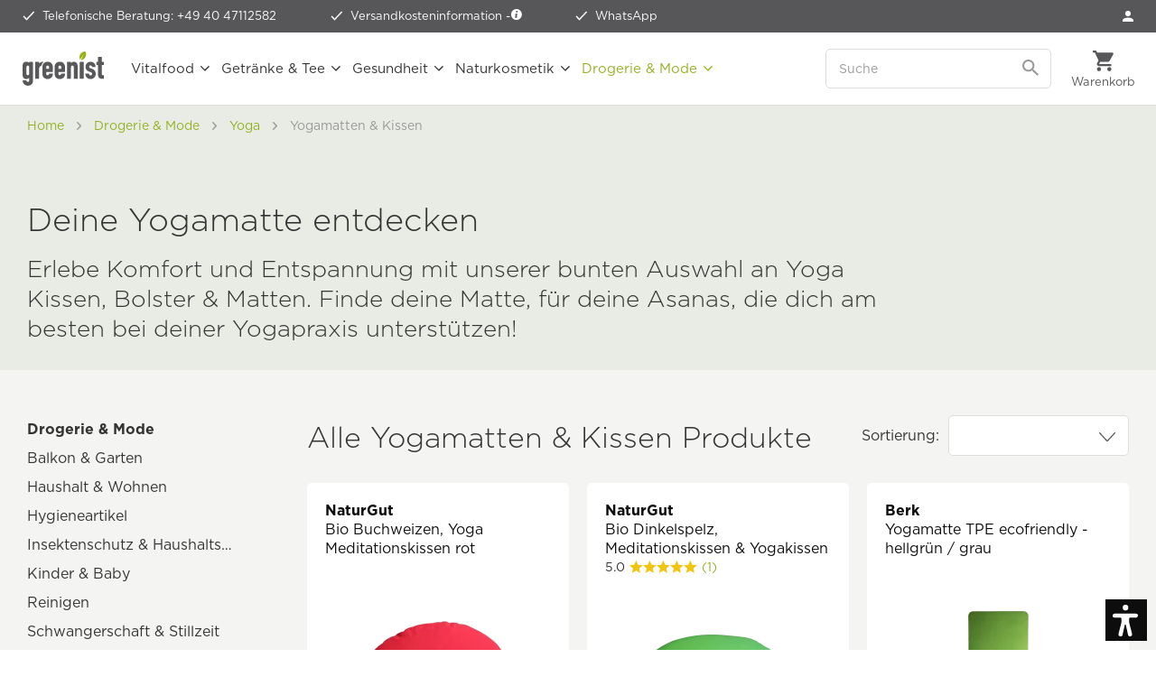

--- FILE ---
content_type: text/html; charset=UTF-8
request_url: https://www.greenist.ch/yogamatten-kissen.html
body_size: 33787
content:
<!DOCTYPE html>
<html class="no-js" lang="de-CH" itemscope="itemscope" itemtype="https://schema.org/WebPage">
<head>
<meta charset="utf-8"><script>window.dataLayer = window.dataLayer || [];</script><script>window.dataLayer.push({"ecommerce":{"currencyCode":"CHF","impressions":[{"name":"Bio Buchweizen, Yoga Meditationskissen rot","id":"NAG-YOMK","price":"13.552266419981","brand":"NaturGut","category":"Yogamatten &amp;amp; Kissen","list":"Category","position":"1"},{"name":"Bio Dinkelspelz, Meditationskissen &amp;amp; Yogakissen","id":"NAG-MKYO","price":"10.037002775208","brand":"NaturGut","category":"Yogamatten &amp;amp; Kissen","list":"Category","position":"2"},{"name":"Yogamatte TPE ecofriendly - hellgr\u00fcn \/ grau","id":"BRK-YMTHG","price":"23.209990749306","brand":"Berk","category":"Yogamatten &amp;amp; Kissen","list":"Category","position":"3"},{"name":"Blume des Lebens Meditationskissen orange","id":"BRK-MKOR","price":"24.764107308048","brand":"Berk","category":"Yogamatten &amp;amp; Kissen","list":"Category","position":"4"},{"name":"Yoga Bolster","id":"NAG-YOBO","price":"10.037002775208","brand":"NaturGut","category":"Yogamatten &amp;amp; Kissen","list":"Category","position":"5"},{"name":"Bio Buchweizen, Yoga Bolster rot","id":"NAG-YOBOBU","price":"17.742830712303","brand":"NaturGut","category":"Yogamatten &amp;amp; Kissen","list":"Category","position":"6"},{"name":"Yogamatte TPE ecofriendly - dunkelblau\/hellblau","id":"BRK-YMTDB","price":"23.209990749306","brand":"Berk","category":"Yogamatten &amp;amp; Kissen","list":"Category","position":"7"},{"name":"Duftkissen f\u00fcr Ihre W\u00e4sche","id":"AMD-MO04","price":"1.9333950046253","brand":"AROMANDISE","category":"Yogamatten &amp;amp; Kissen","list":"Category","position":"8"},{"name":"Meditationskissen - schwarz-natur","id":"SOO-MDKS","price":"37.160037002775","brand":"Spirit of Om","category":"Yogamatten &amp;amp; Kissen","list":"Category","position":"9"},{"name":"Buchweizen, Reise-Meditationskissen","id":"NAG-MKRE","price":"11.59111933395","brand":"NaturGut","category":"Yogamatten &amp;amp; Kissen","list":"Category","position":"10"},{"name":"Yogamatte aus Kork mit Blume des Lebens","id":"BRK-YMK","price":"43.367252543941","brand":"Berk","category":"Yogamatten &amp;amp; Kissen","list":"Category","position":"11"},{"name":"Yogamatte TPE ecofriendly - dunkellila\/zartlila","id":"BRK-YMTLI","price":"23.209990749306","brand":"Berk","category":"Yogamatten &amp;amp; Kissen","list":"Category","position":"12"},{"name":"Yogamatte TPE ecofriendly - orange\/grau","id":"BRK-YMTOG","price":"23.209990749306","brand":"Berk","category":"Yogamatten &amp;amp; Kissen","list":"Category","position":"13"},{"name":"Yogamatte TPE ecofriendly - dunkelgr\u00fcn\/ hellgr\u00fcn","id":"BRK-YMTDG","price":"23.209990749306","brand":"Berk","category":"Yogamatten &amp;amp; Kissen","list":"Category","position":"14"},{"name":"Blume des Lebens Meditationskissen lila","id":"BRK-MKLI","price":"24.764107308048","brand":"Berk","category":"Yogamatten &amp;amp; Kissen","list":"Category","position":"15"},{"name":"Blume des Lebens Meditationskissen rot","id":"BRK-MKRO","price":"23.209990749306","brand":"Berk","category":"Yogamatten &amp;amp; Kissen","list":"Category","position":"16"},{"name":"7 Chakra Meditationskissen","id":"BRK-MK7C","price":"28.640148011101","brand":"Berk","category":"Yogamatten &amp;amp; Kissen","list":"Category","position":"17"}]},"google_tag_params":{"ecomm_pagetype":"category","ecomm_prodid":["NAG-YOMK","NAG-MKYO","BRK-YMTHG","BRK-MKOR","NAG-YOBO","NAG-YOBOBU","BRK-YMTDB","AMD-MO04","SOO-MDKS","NAG-MKRE","BRK-YMK","BRK-YMTLI","BRK-YMTOG","BRK-YMTDG","BRK-MKLI","BRK-MKRO","BRK-MK7C"],"ecomm_category":"Yogamatten &amp;amp; Kissen"}});</script><script>window.dataLayer = window.dataLayer || [];
function gtag() {
    dataLayer.push(arguments);
}
gtag("consent", "default", {
    ad_personalization: "denied",
    ad_user_data: "denied",
    ad_storage: "denied",
    analytics_storage: "denied",
    functionality_storage: "denied",
    personalization_storage: "denied",
    security_storage: "denied",
    wait_for_update: "500"
});
gtag('set', 'url_passthrough', true);
gtag("set", "ads_data_redaction", true);</script><!-- WbmTagManager -->
<script>
var googleTagManagerFunction = function(w,d,s,l,i) {
    w[l]=w[l]||[];
    w[l].push({'gtm.start':new Date().getTime(),event:'gtm.js'});
    var f=d.getElementsByTagName(s)[0],j=d.createElement(s),dl=l!='dataLayer'?'&l='+l:'';
    j.async=true;
    j.src='https://tm.greenist.ch/gtm.js?id='+i+dl+'';
    f.parentNode.insertBefore(j,f);
};

setTimeout(() => {
    googleTagManagerFunction(window,document,'script','dataLayer','GTM-TSSGCDV');
}, 3000);
</script>
<!-- End WbmTagManager -->
<script type="text/javascript">
var _iub = _iub || [];
_iub.csConfiguration = {"googleConsentMode":"template","emitGtmEvents":true,"askConsentAtCookiePolicyUpdate":true,"enableFadp":true,"fadpApplies":true,"floatingPreferencesButtonDisplay":"anchored-bottom-left","lang":"de","perPurposeConsent":true,"purposes":"1,2,3,4,5","siteId":3655241,"whitelabel":false,"cookiePolicyId":77833643,"i18n":{"de":{"banner":{"title":"Diese Website nutzt Cookies.","dynamic":{"body":"<p class=\"iub-p\">Wir und ausgewählte Dritte setzen Cookies oder ähnliche Technologien für technische Zwecke ein und – mit Ihrer Einwilligung – für Funktionalität, Nutzererfahrung, Erfolgsmessung und Marketing (personalisierte Anzeigen), wie in der <a href=\"https://www.greenist.de/datenschutzerklaerung\" class=\"iubenda-cs-cookie-policy-lnk\" target=\"_blank\" rel=\"noopener\">Cookie-Richtlinie</a> beschrieben. Im Fall der Ablehnung könnten bestimmte Funktionen nicht verfügbar sein.</p><p class=\"iub-p\">Ihre Einwilligung können Sie jederzeit erteilen, verweigern oder widerrufen.</p><p class=\"iub-p\"><a href=\"/impressum\">Impressum</a> | <a href=\"/datenschutzerklaerung\">Datenschutz</a></p>"}}}},"floatingPreferencesButtonCaption":true, "banner":{ "acceptButtonColor":"#94B022","acceptButtonDisplay":true,"backgroundColor":"#FFFFFF","backgroundOverlay":true,"brandBackgroundColor":"#FFFFFF","closeButtonDisplay":false,"customizeButtonColor":"#999999","customizeButtonDisplay":true,"explicitWithdrawal":true,"listPurposes":true,"logo":"https://www.greenist.ch/media/unknown/47/1b/7e/logo-small.svg","linksColor":"#94B022","position":"float-center","rejectButtonColor":"#94B022","rejectButtonDisplay":true,"showPurposesToggles":true,"textColor":"#333333" }};
</script>
<script type="text/javascript" src="//cs.iubenda.com/sync/3655241.js"></script>
<script type="text/javascript" src="//cdn.iubenda.com/cs/beta/iubenda_cs.js" charset="UTF-8" async></script>
<style type="text/css">
#iubenda-cs-banner .iubenda-cs-container .iubenda-cs-brand {
border-bottom: 1px solid #DDDDDD !important;
}
#iubenda-cs-banner .iubenda-cs-container #iubenda-cs-title {
color: #333333;
font-family: "Gotham A", "Gotham B", Helvetica, Roboto, Arial, sans-serif !important;
font-size: 26px !important;
font-weight: 300 !important;
margin-top: 0 !important;
}
#iubenda-cs-banner .iubenda-cs-container #iubenda-cs-paragraph [class^=iub] {
color: #333333 !important;
font-family: "Gotham A", "Gotham B", Helvetica, Roboto, Arial, sans-serif !important;
font-size: 14px !important;
font-weight: 300 !important;
margin-bottom: 12px !important;
}
#iubenda-cs-banner .iubenda-cs-container .iubenda-banner-content a {
color: #94b022 !important;
opacity: 1 !important;
text-decoration: none !important;
}
#iubenda-cs-banner .iubenda-cs-container .iubenda-banner-content a:hover,
#iubenda-cs-banner .iubenda-cs-container .iubenda-banner-content a:focus {
color: #5d872e !important;
opacity: 1 !important;
text-decoration: none !important;
}
#iubenda-cs-banner .iubenda-cs-container input[type='checkbox']:checked {
content: '' !important;
}
#iubenda-cs-banner .iubenda-cs-container .iubenda-cs-opt-group button.iubenda-cs-btn-primary,
#iubenda-cs-banner .iubenda-cs-container .iubenda-cs-opt-group button.iubenda-cs-customize-btn {
background-color: #FFFFFF !important;
border: 1px solid #94b022 !important;
border-radius: 5px !important;
color: #94b022 !important;
font-family: "Gotham A", "Gotham B", Helvetica, Roboto, Arial, sans-serif !important;
font-size: 16px !important;
font-weight: 400 !important;
padding: 14px 27px !important;
}
#iubenda-cs-banner .iubenda-cs-container .iubenda-cs-opt-group button.iubenda-cs-btn-primary:hover,
#iubenda-cs-banner .iubenda-cs-container .iubenda-cs-opt-group button.iubenda-cs-btn-primary:focus,
#iubenda-cs-banner .iubenda-cs-container .iubenda-cs-opt-group button.iubenda-cs-customize-btn:hover,
#iubenda-cs-banner .iubenda-cs-container .iubenda-cs-opt-group button.iubenda-cs-customize-btn:focus {
background-color: #94b022 !important;
color: #FFFFFF !important;
outline: none !important;
}
#iubenda-cs-banner .iubenda-cs-container .iubenda-cs-opt-group button.iubenda-cs-accept-btn {
background-color: #94b022 !important;
border-radius: 5px !important;
color: #FFFFFF !important;
font-family: "Gotham A", "Gotham B", Helvetica, Roboto, Arial, sans-serif !important;
font-size: 16px !important;
font-weight: 400 !important;
padding: 15px 30px !important;
}
#iubenda-cs-banner .iubenda-cs-container .iubenda-cs-opt-group button.iubenda-cs-accept-btn:hover,
#iubenda-cs-banner .iubenda-cs-container .iubenda-cs-opt-group button.iubenda-cs-accept-btn:focus {
background-color: #5d872e !important;
outline: none !important;
}
#iubenda-iframe * {
font-family: "Gotham A", "Gotham B", Helvetica, Roboto, Arial, sans-serif !important;
font-weight: 300 !important;
}
#iubenda-iframe #iubenda-iframe-content .purposes-header {
background: #FFFFFF !important;
}
#iubenda-iframe #iubenda-iframe-content .iub-btn.iub-btn-cp {
background: #FFFFFF !important;
border: 1px solid #94b022 !important;
border-radius: 5px !important;
color: #94b022 !important;
font-size: 16px !important;
font-weight: 400 !important;
padding: 9px 29px !important;
}
#iubenda-iframe #iubenda-iframe-content .iub-btn.iub-btn-cp:hover,
#iubenda-iframe #iubenda-iframe-content .iub-btn.iub-btn-cp:focus {
background: #94b022 !important;
border: 1px solid #94b022 !important;
color: #FFFFFF !important;
outline: none !important;
}
#iubenda-iframe #iubenda-iframe-content .purposes-header .iub-iframe-brand-button {
display: none !important;
}
#iubenda-iframe #iubenda-iframe-content .purposes-header .purposes-header-title {
font-family: "Gotham A", "Gotham B", Helvetica, Roboto, Arial, sans-serif !important;
font-size: 26px !important;
font-weight: 300 !important;
color: #333333 !important;
}
#iubenda-iframe #iubenda-iframe-content .purposes-header .purposes-header-text {
font-family: "Gotham A", "Gotham B", Helvetica, Roboto, Arial, sans-serif !important;
font-weight: 300 !important;
color: #333333 !important;
}
#iubenda-iframe #iubenda-iframe-content input[type='checkbox']:checked {
content: '' !important;
}
#iubenda-iframe #iubenda-iframe-content .iub-btn-consent {
box-shadow: none !important;
border-radius: 5px !important;
font-weight: 400 !important;
}
#iubenda-iframe #iubenda-iframe-content .iub-btn-consent:focus {
outline: none !important;
}
#iubenda-iframe #iubenda-iframe-content .purposes-section-header-title {
font-family: "Gotham A", "Gotham B", Helvetica, Roboto, Arial, sans-serif !important;
font-size: 22px !important;
font-weight: 300 !important;
color: #333333 !important;
}
#iubenda-iframe #iubenda-iframe-content .purposes-section-header-text {
font-family: "Gotham A", "Gotham B", Helvetica, Roboto, Arial, sans-serif !important;
font-weight: 300 !important;
color: #333333 !important;
}
#iubenda-iframe #iubenda-iframe-content #purposes-content-container .purposes-item .purposes-item-title label {
font-family: "Gotham A", "Gotham B", Helvetica, Roboto, Arial, sans-serif !important;
font-size: 22px;
font-weight: 300 !important;
color: #333333 !important;
}
#iubenda-iframe #iubenda-iframe-content .purposes-item .purposes-item-body {
font-family: "Gotham A", "Gotham B", Helvetica, Roboto, Arial, sans-serif !important;
font-weight: 300 !important;
color: #333333 !important;
}
#iubenda-iframe #iubenda-iframe-content #iubFooterBtnContainer button {
background: #94b022 !important;
border-radius: 5px !important;
font-size: 16px !important;
font-weight: 400 !important;
padding: 10px 30px !important;
}
#iubenda-iframe #iubenda-iframe-content .iub-btn-back {
background: #FFFFFF !important;
border: 1px solid #94b022 !important;
border-radius: 5px !important;
color: #94b022 !important;
font-size: 16px !important;
font-weight: 400 !important;
padding: 9px 29px !important;
}
#iubenda-iframe #iubenda-iframe-content .iub-btn-back:hover,
#iubenda-iframe #iubenda-iframe-content .iub-btn-back:focus {
background: #94b022 !important;
border: 1px solid #94b022 !important;
color: #FFFFFF !important;
outline: none !important;
}
button.iubenda-tp-btn.iubenda-cs-preferences-link {
display: none !important;
}
</style>
<script type="text/javascript">
var _iub = _iub || [];
_iub.csConfiguration = {"googleConsentMode":"template","emitGtmEvents":true,"askConsentAtCookiePolicyUpdate":true,"enableFadp":true,"fadpApplies":true,"floatingPreferencesButtonDisplay":"anchored-bottom-left","lang":"de","perPurposeConsent":true,"purposes":"1,2,3,4,5","siteId":3655241,"whitelabel":false,"cookiePolicyId":77833643,"i18n":{"de":{"banner":{"title":"Diese Website nutzt Cookies.","dynamic":{"body":"<p class=\"iub-p\">Wir und ausgewählte Dritte setzen Cookies oder ähnliche Technologien für technische Zwecke ein und – mit Ihrer Einwilligung – für Funktionalität, Nutzererfahrung, Erfolgsmessung und Marketing (personalisierte Anzeigen), wie in der <a href=\"https://www.greenist.de/datenschutzerklaerung\" class=\"iubenda-cs-cookie-policy-lnk\" target=\"_blank\" rel=\"noopener\">Cookie-Richtlinie</a> beschrieben. Im Fall der Ablehnung könnten bestimmte Funktionen nicht verfügbar sein.</p><p class=\"iub-p\">Ihre Einwilligung können Sie jederzeit erteilen, verweigern oder widerrufen.</p><p class=\"iub-p\"><a href=\"/impressum\">Impressum</a> | <a href=\"/datenschutzerklaerung\">Datenschutz</a></p>"}}}},"floatingPreferencesButtonCaption":true, "banner":{ "acceptButtonColor":"#94B022","acceptButtonDisplay":true,"backgroundColor":"#FFFFFF","backgroundOverlay":true,"brandBackgroundColor":"#FFFFFF","closeButtonDisplay":false,"customizeButtonColor":"#999999","customizeButtonDisplay":true,"explicitWithdrawal":true,"listPurposes":true,"logo":"https://www.greenist.ch/media/unknown/47/1b/7e/logo-small.svg","linksColor":"#94B022","position":"float-center","rejectButtonColor":"#94B022","rejectButtonDisplay":true,"showPurposesToggles":true,"textColor":"#333333" }};
</script>
<script type="text/javascript" src="//cs.iubenda.com/sync/3655241.js"></script>
<script type="text/javascript" src="//cdn.iubenda.com/cs/beta/iubenda_cs.js" charset="UTF-8" async></script>
<style type="text/css">
#iubenda-cs-banner .iubenda-cs-container .iubenda-cs-brand {
border-bottom: 1px solid #DDDDDD !important;
}
#iubenda-cs-banner .iubenda-cs-container #iubenda-cs-title {
color: #333333;
font-family: "Gotham A", "Gotham B", Helvetica, Roboto, Arial, sans-serif !important;
font-size: 26px !important;
font-weight: 300 !important;
margin-top: 0 !important;
}
#iubenda-cs-banner .iubenda-cs-container #iubenda-cs-paragraph [class^=iub] {
color: #333333 !important;
font-family: "Gotham A", "Gotham B", Helvetica, Roboto, Arial, sans-serif !important;
font-size: 14px !important;
font-weight: 300 !important;
margin-bottom: 12px !important;
}
#iubenda-cs-banner .iubenda-cs-container .iubenda-banner-content a {
color: #94b022 !important;
opacity: 1 !important;
text-decoration: none !important;
}
#iubenda-cs-banner .iubenda-cs-container .iubenda-banner-content a:hover,
#iubenda-cs-banner .iubenda-cs-container .iubenda-banner-content a:focus {
color: #5d872e !important;
opacity: 1 !important;
text-decoration: none !important;
}
#iubenda-cs-banner .iubenda-cs-container input[type='checkbox']:checked {
content: '' !important;
}
#iubenda-cs-banner .iubenda-cs-container .iubenda-cs-opt-group button.iubenda-cs-btn-primary,
#iubenda-cs-banner .iubenda-cs-container .iubenda-cs-opt-group button.iubenda-cs-customize-btn {
background-color: #FFFFFF !important;
border: 1px solid #94b022 !important;
border-radius: 5px !important;
color: #94b022 !important;
font-family: "Gotham A", "Gotham B", Helvetica, Roboto, Arial, sans-serif !important;
font-size: 16px !important;
font-weight: 400 !important;
padding: 14px 27px !important;
}
#iubenda-cs-banner .iubenda-cs-container .iubenda-cs-opt-group button.iubenda-cs-btn-primary:hover,
#iubenda-cs-banner .iubenda-cs-container .iubenda-cs-opt-group button.iubenda-cs-btn-primary:focus,
#iubenda-cs-banner .iubenda-cs-container .iubenda-cs-opt-group button.iubenda-cs-customize-btn:hover,
#iubenda-cs-banner .iubenda-cs-container .iubenda-cs-opt-group button.iubenda-cs-customize-btn:focus {
background-color: #94b022 !important;
color: #FFFFFF !important;
outline: none !important;
}
#iubenda-cs-banner .iubenda-cs-container .iubenda-cs-opt-group button.iubenda-cs-accept-btn {
background-color: #94b022 !important;
border-radius: 5px !important;
color: #FFFFFF !important;
font-family: "Gotham A", "Gotham B", Helvetica, Roboto, Arial, sans-serif !important;
font-size: 16px !important;
font-weight: 400 !important;
padding: 15px 30px !important;
}
#iubenda-cs-banner .iubenda-cs-container .iubenda-cs-opt-group button.iubenda-cs-accept-btn:hover,
#iubenda-cs-banner .iubenda-cs-container .iubenda-cs-opt-group button.iubenda-cs-accept-btn:focus {
background-color: #5d872e !important;
outline: none !important;
}
#iubenda-iframe * {
font-family: "Gotham A", "Gotham B", Helvetica, Roboto, Arial, sans-serif !important;
font-weight: 300 !important;
}
#iubenda-iframe #iubenda-iframe-content .purposes-header {
background: #FFFFFF !important;
}
#iubenda-iframe #iubenda-iframe-content .iub-btn.iub-btn-cp {
background: #FFFFFF !important;
border: 1px solid #94b022 !important;
border-radius: 5px !important;
color: #94b022 !important;
font-size: 16px !important;
font-weight: 400 !important;
padding: 9px 29px !important;
}
#iubenda-iframe #iubenda-iframe-content .iub-btn.iub-btn-cp:hover,
#iubenda-iframe #iubenda-iframe-content .iub-btn.iub-btn-cp:focus {
background: #94b022 !important;
border: 1px solid #94b022 !important;
color: #FFFFFF !important;
outline: none !important;
}
#iubenda-iframe #iubenda-iframe-content .purposes-header .iub-iframe-brand-button {
display: none !important;
}
#iubenda-iframe #iubenda-iframe-content .purposes-header .purposes-header-title {
font-family: "Gotham A", "Gotham B", Helvetica, Roboto, Arial, sans-serif !important;
font-size: 26px !important;
font-weight: 300 !important;
color: #333333 !important;
}
#iubenda-iframe #iubenda-iframe-content .purposes-header .purposes-header-text {
font-family: "Gotham A", "Gotham B", Helvetica, Roboto, Arial, sans-serif !important;
font-weight: 300 !important;
color: #333333 !important;
}
#iubenda-iframe #iubenda-iframe-content input[type='checkbox']:checked {
content: '' !important;
}
#iubenda-iframe #iubenda-iframe-content .iub-btn-consent {
box-shadow: none !important;
border-radius: 5px !important;
font-weight: 400 !important;
}
#iubenda-iframe #iubenda-iframe-content .iub-btn-consent:focus {
outline: none !important;
}
#iubenda-iframe #iubenda-iframe-content .purposes-section-header-title {
font-family: "Gotham A", "Gotham B", Helvetica, Roboto, Arial, sans-serif !important;
font-size: 22px !important;
font-weight: 300 !important;
color: #333333 !important;
}
#iubenda-iframe #iubenda-iframe-content .purposes-section-header-text {
font-family: "Gotham A", "Gotham B", Helvetica, Roboto, Arial, sans-serif !important;
font-weight: 300 !important;
color: #333333 !important;
}
#iubenda-iframe #iubenda-iframe-content #purposes-content-container .purposes-item .purposes-item-title label {
font-family: "Gotham A", "Gotham B", Helvetica, Roboto, Arial, sans-serif !important;
font-size: 22px;
font-weight: 300 !important;
color: #333333 !important;
}
#iubenda-iframe #iubenda-iframe-content .purposes-item .purposes-item-body {
font-family: "Gotham A", "Gotham B", Helvetica, Roboto, Arial, sans-serif !important;
font-weight: 300 !important;
color: #333333 !important;
}
#iubenda-iframe #iubenda-iframe-content #iubFooterBtnContainer button {
background: #94b022 !important;
border-radius: 5px !important;
font-size: 16px !important;
font-weight: 400 !important;
padding: 10px 30px !important;
}
#iubenda-iframe #iubenda-iframe-content .iub-btn-back {
background: #FFFFFF !important;
border: 1px solid #94b022 !important;
border-radius: 5px !important;
color: #94b022 !important;
font-size: 16px !important;
font-weight: 400 !important;
padding: 9px 29px !important;
}
#iubenda-iframe #iubenda-iframe-content .iub-btn-back:hover,
#iubenda-iframe #iubenda-iframe-content .iub-btn-back:focus {
background: #94b022 !important;
border: 1px solid #94b022 !important;
color: #FFFFFF !important;
outline: none !important;
}
button.iubenda-tp-btn.iubenda-cs-preferences-link {
display: none !important;
}
</style>
<meta name="author" content="" />
<meta name="robots" content="index,follow" />
<meta name="revisit-after" content="15 days" />
<meta name="keywords" content="" />
<meta name="description" content="Entdecke Yogamatten! 💚 Finde bei greenist hochwertige Bolster, Kissen &amp; Matten für deine Yogapraxis und Entspannung. 👍" />
<meta property="og:type" content="product.group" />
<meta property="og:site_name" content="greenist.ch" />
<meta property="og:title" content="Yogamatten &amp; Kissen" />
<meta property="og:description" content=" Erlebe Komfort und Entspannung mit unserer bunten Auswahl an Yoga Kissen, Bolster &amp;amp; Matten. Finde deine Matte, für deine Asanas, die dich am…" />
<meta name="twitter:card" content="product" />
<meta name="twitter:site" content="greenist.ch" />
<meta name="twitter:title" content="Yogamatten &amp; Kissen" />
<meta name="twitter:description" content=" Erlebe Komfort und Entspannung mit unserer bunten Auswahl an Yoga Kissen, Bolster &amp;amp; Matten. Finde deine Matte, für deine Asanas, die dich am…" />
<meta property="og:image" content="https://www.greenist.ch/media/unknown/07/c0/3e/logo-tagline.svg" />
<meta name="twitter:image" content="https://www.greenist.ch/media/unknown/07/c0/3e/logo-tagline.svg" />
<meta itemprop="copyrightHolder" content="greenist.ch" />
<meta itemprop="copyrightYear" content="2025" />
<meta itemprop="isFamilyFriendly" content="True" />
<meta itemprop="image" content="https://www.greenist.ch/media/unknown/07/c0/3e/logo-tagline.svg" />
<meta name="viewport" content="width=device-width, initial-scale=1.0">
<meta name="mobile-web-app-capable" content="yes">
<meta name="apple-mobile-web-app-title" content="greenist.ch">
<meta name="apple-mobile-web-app-capable" content="yes">
<meta name="apple-mobile-web-app-status-bar-style" content="default">
<link rel="apple-touch-icon-precomposed" href="https://www.greenist.ch/media/image/e6/4c/84/apple-touch-icon.png">
<link rel="shortcut icon" href="https://www.greenist.ch/media/unknown/d9/0c/f4/favicon.ico">
<meta name="msapplication-navbutton-color" content="#94b022" />
<meta name="application-name" content="greenist.ch" />
<meta name="msapplication-starturl" content="https://www.greenist.ch/" />
<meta name="msapplication-window" content="width=1024;height=768" />
<meta name="msapplication-TileImage" content="https://www.greenist.ch/media/image/f3/ab/6e/mstile-150x15057d004e4e9c2f.png">
<meta name="msapplication-TileColor" content="#94b022">
<meta name="theme-color" content="#94b022" />
<link rel="canonical" href="https://www.greenist.ch/yogamatten-kissen.html"/>
<title itemprop="name">Yoga Matten &amp; Bolster für Entspannung | greenist</title>
<link rel="preload" as="font" crossorigin="crossorigin" type="font/woff2" href="/themes/Frontend/Responsive/frontend/_public/src/fonts/shopware.woff2?">
<link href="/web/cache/1769501776_9e1436f2a577e40208382aa451a87f83.css" media="all" rel="stylesheet" type="text/css" />
<link rel="stylesheet" type="text/css" href="https://cloud.typography.com/7035934/7682552/css/fonts.css" />
<script>var dv_accessibility_options = {"language":"de","filters":{"height":"","displayBlock":".cart--amount,.cart--display,.cart--quantity","lineHeight":".account--display,.filter-panel--title,.navigation--signin-btn,.cart--amount,.cookie-permission--decline-button,.cookie-permission--configure-button,.cart--display","wrapInput":".main-search--form"},"enabledModules":{"keyboardNav":"1","contrast":"1","highlightLinks":"1","biggerText":"1","textSpacing":"1","legibleFonts":"1","bigCursor":"1","readingGuide":"1","tooltips":"1","pauseAnimations":"1"},"enableResetButton":"1","enablePageStructureButton":"1","enablePositionButton":"1","moduleKeyboardNav":{"frameColor":"#ff0000"},"moduleContrast":{"useInverseColors":"1","useDarkContrast":"1","useLightContrast":"1","useDesaturate":"1"},"moduleHighlightLinks":{"color":"#ffff00","background":"#00d1113a","highlightColor":"#000000"},"moduleBiggerText":{"factor":"5"},"moduleTextSpacing":{"factor":"2"},"moduleLegibleFonts":["dvaccess-legible-fonts","dvaccess-legible-fonts-1"],"moduleBigCursor":{"imageURL":"[data-uri]"},"moduleReadingGuide":{"color":"#ff0000","background":"#000000","readingGuideColor":"#ff0000"},"snippets":{"en":{"app.toggle.label":"Toggle Accessibility Tool","menu.title":"Accessibility support tools","menu.button.move":"Move icon","menu.button.page-structure":"Page Structure","menu.button.reset":"Reset","menu.header.headers":"Headers","menu.header.landmarks":"Landmarks","menu.header.links":"Links","menu.position.left-top":"left top","menu.position.left-center":"left center","menu.position.left-bottom":"left bottom","menu.position.right-top":"right top","menu.position.right-center":"right center","menu.position.right-bottom":"right bottom","menu.position.center-top":"center top","menu.position.center-bottom":"center bottom","module.button.bigger-text":"Bigger Text","module.button.bigger-text.0":"Bigger Text","module.button.bigger-text.1":"Bigger Text","module.button.bigger-text.2":"Bigger Text","module.button.bigger-text.3":"Bigger Text","module.button.cursor":"Cursor","module.button.cursor.0":"Big Cursor","module.button.contrast":"Contrast +","module.button.contrast.0":"Invert Colors","module.button.contrast.1":"Dark Contrast","module.button.contrast.2":"Light Contrast","module.button.contrast.3":"Desaturate","module.button.highlight-links":"Highlight Links","module.button.keyboard-nav":"Navigation by tab-key","module.button.legible-fonts":"Font","module.button.legible-fonts.0":"Legible font","module.button.legible-fonts.1":"Dyslexia friendly","module.button.pause-animations":"Pause Animations","module.button.pause-animations.0":"Play Animations","module.button.reading-guide":"Reading-Guide","module.button.text-spacing":"Text Spacing","module.button.text-spacing.0":"Light Spacing","module.button.text-spacing.1":"Moderate Spacing","module.button.text-spacing.2":"Heavy Spacing","module.button.tooltips":"Additional description"},"de":{"app.toggle.label":"Accessibility Tool ausklappen","menu.title":"Barrierefrei Hilfswerkzeuge","menu.button.move":"Icon verschieben","menu.button.page-structure":"Seiten-Struktur","menu.button.reset":"Zur\u00fccksetzen","menu.header.headers":"\u00dcberschriften","menu.header.landmarks":"Landmarks","menu.header.links":"Links","menu.position.left-top":"links oben","menu.position.left-center":"links zentriert","menu.position.left-bottom":"links unten","menu.position.right-top":"rechts oben","menu.position.right-center":"rechts mitte","menu.position.right-bottom":"rechts unten","menu.position.center-top":"mitte oben","menu.position.center-bottom":"mitte unten","module.button.bigger-text":"Gr\u00f6\u00dferer Text","module.button.bigger-text.0":"Gr\u00f6\u00dferer Text","module.button.bigger-text.1":"Gr\u00f6\u00dferer Text","module.button.bigger-text.2":"Gr\u00f6\u00dferer Text","module.button.bigger-text.3":"Gr\u00f6\u00dferer Text","module.button.cursor":"Mauszeiger","module.button.cursor.0":"Gro\u00dfer Mauszeiger","module.button.contrast":"Kontrast +","module.button.contrast.0":"Invertierte Farben","module.button.contrast.1":"Dunkler Kontrast","module.button.contrast.2":"Heller Kontrast","module.button.contrast.3":"Schwarz-Wei\u00df","module.button.highlight-links":"Links hervorheben","module.button.keyboard-nav":"Navigation per Tab-Taste","module.button.legible-fonts":"Schriftart","module.button.legible-fonts.0":"Lesbare Schriftart","module.button.legible-fonts.1":"Legasthenie freundlich","module.button.pause-animations":"Animationen pausieren","module.button.pause-animations.0":"Animationen abspielen","module.button.reading-guide":"Lese-F\u00fchrung","module.button.text-spacing":"Zeichen-Abstand","module.button.text-spacing.0":"Kleiner Abstand","module.button.text-spacing.1":"Moderater Abstand","module.button.text-spacing.2":"Gro\u00dfer Abstand","module.button.tooltips":"Zus\u00e4tzliche Beschreibung"}}};</script>
<link href="/custom/plugins/VerignDvAccessibility/Resources/public/css/dvaccess.min.css" media="all" rel="stylesheet" type="text/css" />
<link href="/custom/plugins/VerignDvAccessibility/Resources/public/css/shopwareaccess.css" media="all" rel="stylesheet" type="text/css" />
<script id='merchantWidgetScript' src="https://www.gstatic.com/shopping/merchant/merchantwidget.js" defer></script>
<script type="text/javascript">
merchantWidgetScript.addEventListener('load', function () {
merchantwidget.start({
position: 'RIGHT_BOTTOM',
sideMargin: 10,
bottomMargin: 60,
mobileSideMargin: 10,
mobileBottomMargin: 60
});
});
</script>
</head>
<body class=" is--ctl-listing is--act-index
" ><!-- WbmTagManager (noscript) -->
<noscript><iframe src="https://tm.greenist.ch/ns.html?id=GTM-TSSGCDV"
            height="0" width="0" style="display:none;visibility:hidden"></iframe></noscript>
<!-- End WbmTagManager (noscript) -->
<div data-paypalUnifiedMetaDataContainer="true" data-paypalUnifiedRestoreOrderNumberUrl="https://www.greenist.ch/widgets/PaypalUnifiedOrderNumber/restoreOrderNumber" class="is--hidden">
</div>
<script>var mlvpProductData = [];var mlvpConfig = {controllerUrl: 'https://www.greenist.ch/MaxiaLvp/ajaxProductBox',inStockInfo: false};</script>
<script>
    </script>
<div itemscope itemtype="https://schema.org/WebSite">
<meta itemprop="url" content="https://www.greenist.ch"/>
<meta itemprop="name" content="greenist Schweiz"/>
</div>
<div class="themeOverlay"></div>
<div class="page-wrap">
<noscript class="noscript-main">
<div class="alert is--warning">
<div class="alert--icon">
<i class="icon--element icon--warning"></i>
</div>
<div class="alert--content">
Um greenist.ch in vollem Umfang nutzen zu k&ouml;nnen, empfehlen wir Ihnen Javascript in Ihrem Browser zu aktiveren.
</div>
</div>
</noscript>
<header class="header-main">
<div class="top-bar">
<ul class="advantages">
<li  class="hiddenmobile">
<span class="icon-check-white"></span>
<a class="linkHotline" href="tel:+49 40 47112582">Telefonische Beratung: +49 40 47112582</a>
</li>
<li>
<span class="icon-check-white"></span>
Versandkosteninformation - <a href="https://www.greenist.ch/versandbedingungen" data-modalbox="true" data-mode="ajax" data-modalbox="true" data-mode="ajax"><i class="icon--info2"></i></a>
</li>
<li>
<span class="icon-check-white"></span>
<a href="https://wa.me/message/ANB4XQYYJFWFJ1" target="_blank" rel="nofollow noopener">WhatsApp</a>
</li>
</ul>
<nav class="top-menu top-bar--navigation">
<ul>
<li class="navigation--entry" role="menuitem">
<a href="https://www.greenist.ch/account" title="Anmelden" class="btn is--icon-left entry--link account--link">
<span class="icon-account"></span>
<span class="account--display">Mein Konto</span>
</a>
</li>
</ul>
</nav>
</div>
<div class="container header--navigation">
<a class="btn menu--trigger" href="#offcanvas--left" data-offcanvas="true" data-offCanvasSelector=".sidebar-main">
<i class="icon--menu"></i>
<span>Menü</span>
</a>
<a class="logo--link" href="https://www.greenist.ch/" title="greenist.ch - zur Startseite wechseln">
<picture>
<source srcset="https://www.greenist.ch/media/unknown/07/c0/3e/logo-tagline.svg" media="(min-width: 1350px)">
<img srcset="https://www.greenist.ch/media/unknown/47/1b/7e/logo-small.svg" alt="greenist.ch - zur Startseite wechseln" />
</picture>
</a>
<nav class="shop--navigation block-group">
<ul class="navigation--list block-group" role="menubar">
<li class="navigation--entry entry--search" role="menuitem" data-search="true" aria-haspopup="true" data-minLength="2">
<a class="btn entry--link entry--trigger" href="#show-hide--search" title="Suche anzeigen / schließen" aria-label="Suche anzeigen / schließen">
<i class="icon--search"></i>
<span class="search--display">Suchen</span>
</a>
<form action="/search" method="get" class="main-search--form">
<input type="search" name="sSearch" aria-label="Suche" class="main-search--field" autocomplete="off" autocapitalize="off" placeholder="Suche" />
<button type="submit" class="main-search--button" aria-label="Suchen">
<svg version="1.1" id="Ebene_1" xmlns="http://www.w3.org/2000/svg" xmlns:xlink="http://www.w3.org/1999/xlink" x="0px" y="0px" width="18px" height="18px" viewBox="0 0 22 22" enable-background="new 0 0 22 22" xml:space="preserve">
<path fill="#999999" d="M15.752,13.821h-0.993l-0.353-0.339c1.232-1.434,1.974-3.293,1.974-5.315C16.38,3.656,12.724,0,8.213,0
S0.046,3.656,0.046,8.167s3.656,8.167,8.167,8.167c2.022,0,3.882-0.741,5.315-1.974l0.339,0.353v0.993l6.282,6.27l1.872-1.872
L15.752,13.821z M8.213,13.821c-3.129,0-5.654-2.525-5.654-5.654s2.525-5.654,5.654-5.654s5.654,2.525,5.654,5.654
S11.342,13.821,8.213,13.821z"/>
</svg>
<span class="main-search--text">Suchen</span>
</button>
</form>
</li>

    



	<li class="navigation--entry entry--account" role="menuitem" data-offcanvas="true" data-offCanvasSelector=".account--dropdown-navigation">
		
			<a href="https://www.greenist.ch/account" title="Anmelden" class="btn entry--link account--link">
				<span class="icon-account-dark"></span>
				<span class="account--display">
					Anmelden
				</span>
			</a>

            
				<div class="account--dropdown-navigation">

                    
						<div class="navigation--smartphone">
							<ul class="navigation--list ">
								<li class="navigation--entry entry--close-off-canvas">
									<a href="#close-account-menu" class="navigation--link" title="Menü schließen" aria-label="Menü schließen">
                                        Mein Konto <i class="icon-close-menu"></i>
									</a>
								</li>
							</ul>
						</div>
                    

                    
                            <div class="account--menu is--rounded">
        
                            
                


                
                <div class="account--menu-container">

                    
                        
                        <ul class="sidebar--navigation navigation--list is--level0 show--active-items">
                            
                                
                                
                                    
    		<li class="navigation--entry">
			<span class="navigation--signin">
				<a href="https://www.greenist.ch/account#hide-registration" class="navigation--link btn is--primary">
					Anmelden
				</a>
				<a href="https://www.greenist.ch/account#show-registration" class="navigation--link btn is--secondary">
					Registrieren
				</a>
			</span>
		</li>
	

                                    
                                        <li class="navigation--entry">
                                            <a href="https://www.greenist.ch/account" title="Übersicht" class="navigation--link">
                                                Übersicht
                                            </a>
                                        </li>
                                    
                                

                                
                                
                                    <li class="navigation--entry">
                                        <a href="https://www.greenist.ch/account/profile" title="Persönliche Daten" class="navigation--link" rel="nofollow">
                                            Persönliche Daten
                                        </a>
                                    </li>
                                

                                
                                
                                                                            
                                            <li class="navigation--entry">
                                                <a href="https://www.greenist.ch/address/index/sidebar/" title="Adressen" class="navigation--link" rel="nofollow">
                                                    Adressen
                                                </a>
                                            </li>
                                        
                                                                    

                                
                                
                                    <li class="navigation--entry">
                                        <a href="https://www.greenist.ch/account/payment" title="Zahlungsarten" class="navigation--link" rel="nofollow">
                                            Zahlungsarten
                                        </a>
                                    </li>
                                

                                
                                
                                    <li class="navigation--entry">
                                        <a href="https://www.greenist.ch/account/orders" title="Bestellungen" class="navigation--link" rel="nofollow">
                                            Bestellungen
                                        </a>
                                    </li>
                                

                                
                                
	<li class="navigation--entry">
		<a href="https://www.greenist.ch/account/downloads" title="Sofortdownloads" class="navigation--link" rel="nofollow">
            Sofortdownloads
		</a>
	</li>


                                
                                
    
                    <li class="navigation--entry">
        <a href="https://www.greenist.ch/wishlist" class="navigation--link">
            Wunschlisten
        </a>
    </li>

    


                                
                                
                                                                    

                                
                                
            <li class="navigation--entry">
            <a href="https://www.greenist.ch/EasyCoupon/list"
               title="Meine Gutscheine"
               class="navigation--link">
                Meine Gutscheine
            </a>
        </li>
        
                                                                    

                            
                        </ul>
                    
                </div>
                    
    </div>
                    
				</div>
            
		
	</li>




	<li class="navigation--entry entry--cart" role="menuitem">
		<a class="btn cart--link" href="https://www.greenist.ch/checkout/cart" title="Warenkorb">
			<span class="cart--display">
									Warenkorb
							</span>

			<span class="badge is--primary is--minimal cart--quantity is--hidden">0</span>

			<i class="icon--basket"></i>

			<span class="cart--amount">
				0.00&nbsp;CHF 
			</span>
		</a>
		<div class="ajax-loader">&nbsp;</div>
	</li>




</ul>
</nav>
<div class="search-mobile">
<form action="/search" method="get" class="main-search--form">
<input type="search" name="sSearch" aria-label="Suche" class="main-search--field" autocomplete="off" autocapitalize="off" placeholder="Suche" />
<button type="submit" class="main-search--button" aria-label="Suchen">
<svg version="1.1" id="Ebene_1" xmlns="http://www.w3.org/2000/svg" xmlns:xlink="http://www.w3.org/1999/xlink" x="0px" y="0px" width="18px" height="18px" viewBox="0 0 22 22" enable-background="new 0 0 22 22" xml:space="preserve">
<path fill="#999999" d="M15.752,13.821h-0.993l-0.353-0.339c1.232-1.434,1.974-3.293,1.974-5.315C16.38,3.656,12.724,0,8.213,0
S0.046,3.656,0.046,8.167s3.656,8.167,8.167,8.167c2.022,0,3.882-0.741,5.315-1.974l0.339,0.353v0.993l6.282,6.27l1.872-1.872
L15.752,13.821z M8.213,13.821c-3.129,0-5.654-2.525-5.654-5.654s2.525-5.654,5.654-5.654s5.654,2.525,5.654,5.654
S11.342,13.821,8.213,13.821z"/>
</svg>
<span class="main-search--text">Suchen</span>
</button>
</form>
</div>
<nav class="navigation-main">
<div data-menu-scroller="true" data-listSelector=".navigation--list.container" data-viewPortSelector=".navigation--list-wrapper">
<div class="navigation--list-wrapper">
<ul class="navigation--list container" role="menubar" itemscope="itemscope" itemtype="http://schema.org/SiteNavigationElement">
<li class="navigation--entry" role="menuitem"><a class="navigation--link" href="https://www.greenist.ch/vitalfood.html" title="Vitalfood" itemprop="url"><span itemprop="name">Vitalfood</span></a></li><li class="navigation--entry" role="menuitem"><a class="navigation--link" href="https://www.greenist.ch/getraenke-tee.html" title="Getränke & Tee" itemprop="url"><span itemprop="name">Getränke & Tee</span></a></li><li class="navigation--entry" role="menuitem"><a class="navigation--link" href="https://www.greenist.ch/gesundheit.html" title="Gesundheit" itemprop="url"><span itemprop="name">Gesundheit</span></a></li><li class="navigation--entry" role="menuitem"><a class="navigation--link" href="https://www.greenist.ch/naturkosmetik.html" title="Naturkosmetik" itemprop="url"><span itemprop="name">Naturkosmetik</span></a></li><li class="navigation--entry is--active" role="menuitem"><a class="navigation--link is--active" href="https://www.greenist.ch/drogerie-mode.html" title="Drogerie & Mode" itemprop="url"><span itemprop="name">Drogerie & Mode</span></a></li>        </ul>
</div>
<div class="advanced-menu" data-advanced-menu="true" data-hoverDelay="700">
<div class="menu--container">
<div class="button-container">
<a href="https://www.greenist.ch/vitalfood.html" class="button--category" aria-label="Zur Kategorie Vitalfood" title="Zur Kategorie Vitalfood">
<i class="icon--arrow-right"></i>
Zur Kategorie Vitalfood
</a>
<span class="button--close">
<i class="icon--cross"></i>
</span>
</div>
<div class="content--wrapper has--content">
<ul class="menu--list menu--level-0 columns--4" style="width: 100%;">
<li class="menu--list-item item--level-0" style="width: 100%">
<a href="https://www.greenist.ch/asiatische-kueche.html" class="menu--list-item-link" aria-label="Asiatische Küche" title="Asiatische Küche">Asiatische Küche</a>
<ul class="menu--list menu--level-1 columns--4">
<li class="menu--list-item item--level-1">
<a href="https://www.greenist.ch/asiatische-gewuerze.html" class="menu--list-item-link" aria-label="asiatische Gewürze" title="asiatische Gewürze">asiatische Gewürze</a>
</li>
<li class="menu--list-item item--level-1">
<a href="https://www.greenist.ch/kochzutaten.html" class="menu--list-item-link" aria-label="Kochzutaten" title="Kochzutaten">Kochzutaten</a>
</li>
<li class="menu--list-item item--level-1">
<a href="https://www.greenist.ch/asia-nudeln.html" class="menu--list-item-link" aria-label="Asia Nudeln" title="Asia Nudeln">Asia Nudeln</a>
</li>
<li class="menu--list-item item--level-1">
<a href="https://www.greenist.ch/miso-wuerz-currypasten.html" class="menu--list-item-link" aria-label="Miso, Würz &amp; Currypasten" title="Miso, Würz &amp; Currypasten">Miso, Würz & Currypasten</a>
</li>
<li class="menu--list-item item--level-1">
<a href="https://www.greenist.ch/sojasaucen-alternativen.html" class="menu--list-item-link" aria-label="Sojasaucen &amp; Alternativen" title="Sojasaucen &amp; Alternativen">Sojasaucen & Alternativen</a>
</li>
<li class="menu--list-item item--level-1">
<a href="https://www.greenist.ch/sushi-zutaten.html" class="menu--list-item-link" aria-label="Sushi Zutaten" title="Sushi Zutaten">Sushi Zutaten</a>
</li>
<li class="menu--list-item item--level-1">
<a href="https://www.greenist.ch/asia-suppen.html" class="menu--list-item-link" aria-label="Asia Suppen" title="Asia Suppen">Asia Suppen</a>
</li>
</ul>
</li>
<li class="menu--list-item item--level-0" style="width: 100%">
<a href="https://www.greenist.ch/backen-mehl.html" class="menu--list-item-link" aria-label="Backen &amp; Mehl" title="Backen &amp; Mehl">Backen & Mehl</a>
<ul class="menu--list menu--level-1 columns--4">
<li class="menu--list-item item--level-1">
<a href="https://www.greenist.ch/backzutaten-hilfsmittel.html" class="menu--list-item-link" aria-label="Backzutaten &amp; Hilfsmittel" title="Backzutaten &amp; Hilfsmittel">Backzutaten & Hilfsmittel</a>
</li>
<li class="menu--list-item item--level-1">
<a href="https://www.greenist.ch/backmischungen-suess.html" class="menu--list-item-link" aria-label="Backmischungen süß" title="Backmischungen süß">Backmischungen süß</a>
</li>
<li class="menu--list-item item--level-1">
<a href="https://www.greenist.ch/backmischungen-herzhaft.html" class="menu--list-item-link" aria-label="Backmischungen herzhaft" title="Backmischungen herzhaft">Backmischungen herzhaft</a>
</li>
<li class="menu--list-item item--level-1">
<a href="https://www.greenist.ch/mehle.html" class="menu--list-item-link" aria-label="Mehle" title="Mehle">Mehle</a>
</li>
</ul>
</li>
<li class="menu--list-item item--level-0" style="width: 100%">
<a href="https://www.greenist.ch/basische-ernaehrung.html" class="menu--list-item-link" aria-label="Basische Ernährung" title="Basische Ernährung">Basische Ernährung</a>
</li>
<li class="menu--list-item item--level-0" style="width: 100%">
<a href="https://www.greenist.ch/fertiggerichte-konserven.html" class="menu--list-item-link" aria-label="Fertiggerichte &amp; Konserven" title="Fertiggerichte &amp; Konserven">Fertiggerichte & Konserven</a>
<ul class="menu--list menu--level-1 columns--4">
<li class="menu--list-item item--level-1">
<a href="https://www.greenist.ch/bratlinge-falafel.html" class="menu--list-item-link" aria-label="Bratlinge &amp; Falafel" title="Bratlinge &amp; Falafel">Bratlinge & Falafel</a>
</li>
<li class="menu--list-item item--level-1">
<a href="https://www.greenist.ch/eingelegtes-obst-gemuese.html" class="menu--list-item-link" aria-label="Eingelegtes Obst &amp; Gemüse" title="Eingelegtes Obst &amp; Gemüse">Eingelegtes Obst & Gemüse</a>
</li>
<li class="menu--list-item item--level-1">
<a href="https://www.greenist.ch/eintoepfe-suppen.html" class="menu--list-item-link" aria-label="Eintöpfe &amp; Suppen" title="Eintöpfe &amp; Suppen">Eintöpfe & Suppen</a>
</li>
<li class="menu--list-item item--level-1">
<a href="https://www.greenist.ch/fermentiertes.html" class="menu--list-item-link" aria-label="Fermentiertes " title="Fermentiertes ">Fermentiertes </a>
</li>
<li class="menu--list-item item--level-1">
<a href="https://www.greenist.ch/fleischalternativen.html" class="menu--list-item-link" aria-label="Fleischalternativen" title="Fleischalternativen">Fleischalternativen</a>
</li>
<li class="menu--list-item item--level-1">
<a href="https://www.greenist.ch/fischkonserven.html" class="menu--list-item-link" aria-label="Fischkonserven" title="Fischkonserven">Fischkonserven</a>
</li>
<li class="menu--list-item item--level-1">
<a href="https://www.greenist.ch/getrocknete-pilze.html" class="menu--list-item-link" aria-label="getrocknete Pilze" title="getrocknete Pilze">getrocknete Pilze</a>
</li>
<li class="menu--list-item item--level-1">
<a href="https://www.greenist.ch/nachtisch.html" class="menu--list-item-link" aria-label="Nachtisch" title="Nachtisch">Nachtisch</a>
</li>
<li class="menu--list-item item--level-1">
<a href="https://www.greenist.ch/schnelle-gerichte.html" class="menu--list-item-link" aria-label="schnelle Gerichte" title="schnelle Gerichte">schnelle Gerichte</a>
</li>
<li class="menu--list-item item--level-1">
<a href="https://www.greenist.ch/wuerstchen-wurst-und-fleischkonserven.html" class="menu--list-item-link" aria-label="Würstchen, Wurst- und Fleischkonserven" title="Würstchen, Wurst- und Fleischkonserven">Würstchen, Wurst- und Fleischkonserven</a>
</li>
</ul>
</li>
<li class="menu--list-item item--level-0" style="width: 100%">
<a href="https://www.greenist.ch/frisches-obst-gemuese.html" class="menu--list-item-link" aria-label="Frisches Obst &amp; Gemüse" title="Frisches Obst &amp; Gemüse">Frisches Obst & Gemüse</a>
<ul class="menu--list menu--level-1 columns--4">
<li class="menu--list-item item--level-1">
<a href="https://www.greenist.ch/obst.html" class="menu--list-item-link" aria-label="Obst" title="Obst">Obst</a>
</li>
<li class="menu--list-item item--level-1">
<a href="https://www.greenist.ch/gemuese-wurzeln.html" class="menu--list-item-link" aria-label="Gemüse &amp; Wurzeln" title="Gemüse &amp; Wurzeln">Gemüse & Wurzeln</a>
</li>
</ul>
</li>
<li class="menu--list-item item--level-0" style="width: 100%">
<a href="https://www.greenist.ch/fruchtsnacks-beeren.html" class="menu--list-item-link" aria-label="Fruchtsnacks &amp; Beeren" title="Fruchtsnacks &amp; Beeren">Fruchtsnacks & Beeren</a>
<ul class="menu--list menu--level-1 columns--4">
<li class="menu--list-item item--level-1">
<a href="https://www.greenist.ch/beeren-fruchtpulver.html" class="menu--list-item-link" aria-label="Beeren- &amp; Fruchtpulver" title="Beeren- &amp; Fruchtpulver">Beeren- & Fruchtpulver</a>
</li>
<li class="menu--list-item item--level-1">
<a href="https://www.greenist.ch/datteln-dattelsnacks.html" class="menu--list-item-link" aria-label="Datteln &amp; Dattelsnacks" title="Datteln &amp; Dattelsnacks">Datteln & Dattelsnacks</a>
</li>
<li class="menu--list-item item--level-1">
<a href="https://www.greenist.ch/getrocknete-beeren-obst-kandiertes.html" class="menu--list-item-link" aria-label="Getrocknete Beeren, Obst &amp; Kandiertes" title="Getrocknete Beeren, Obst &amp; Kandiertes">Getrocknete Beeren, Obst & Kandiertes</a>
</li>
<li class="menu--list-item item--level-1">
<a href="https://www.greenist.ch/fruchtmus-eingelegtes-obst.html" class="menu--list-item-link" aria-label="Fruchtmus &amp; eingelegtes Obst" title="Fruchtmus &amp; eingelegtes Obst">Fruchtmus & eingelegtes Obst</a>
</li>
</ul>
</li>
<li class="menu--list-item item--level-0" style="width: 100%">
<a href="https://www.greenist.ch/backwaren-aufstriche.html" class="menu--list-item-link" aria-label="Backwaren &amp; Aufstriche" title="Backwaren &amp; Aufstriche">Backwaren & Aufstriche</a>
<ul class="menu--list menu--level-1 columns--4">
<li class="menu--list-item item--level-1">
<a href="https://www.greenist.ch/brot-broetchen.html" class="menu--list-item-link" aria-label="Brot &amp; Brötchen " title="Brot &amp; Brötchen ">Brot & Brötchen </a>
</li>
<li class="menu--list-item item--level-1">
<a href="https://www.greenist.ch/fruchtaufstriche-marmelade.html" class="menu--list-item-link" aria-label="Fruchtaufstriche &amp; Marmelade" title="Fruchtaufstriche &amp; Marmelade">Fruchtaufstriche & Marmelade</a>
</li>
<li class="menu--list-item item--level-1">
<a href="https://www.greenist.ch/herzhafte-aufstriche.html" class="menu--list-item-link" aria-label="herzhafte Aufstriche" title="herzhafte Aufstriche">herzhafte Aufstriche</a>
</li>
<li class="menu--list-item item--level-1">
<a href="https://www.greenist.ch/honig-wonig.html" class="menu--list-item-link" aria-label="Honig &amp; Wonig" title="Honig &amp; Wonig">Honig & Wonig</a>
</li>
<li class="menu--list-item item--level-1">
<a href="https://www.greenist.ch/knaeckebrot-zwieback.html" class="menu--list-item-link" aria-label="Knäckebrot &amp; Zwieback" title="Knäckebrot &amp; Zwieback">Knäckebrot & Zwieback</a>
</li>
<li class="menu--list-item item--level-1">
<a href="https://www.greenist.ch/schoko-nussaufstriche.html" class="menu--list-item-link" aria-label="Schoko- &amp; Nussaufstriche" title="Schoko- &amp; Nussaufstriche">Schoko- & Nussaufstriche</a>
</li>
</ul>
</li>
<li class="menu--list-item item--level-0" style="width: 100%">
<a href="https://www.greenist.ch/getreide-huelsenfruechte.html" class="menu--list-item-link" aria-label="Getreide &amp; Hülsenfrüchte" title="Getreide &amp; Hülsenfrüchte">Getreide & Hülsenfrüchte</a>
<ul class="menu--list menu--level-1 columns--4">
<li class="menu--list-item item--level-1">
<a href="https://www.greenist.ch/dinkel-weizen.html" class="menu--list-item-link" aria-label="Dinkel &amp; Weizen" title="Dinkel &amp; Weizen">Dinkel & Weizen</a>
</li>
<li class="menu--list-item item--level-1">
<a href="https://www.greenist.ch/einkorn-emmer-kamut.html" class="menu--list-item-link" aria-label="Einkorn, Emmer &amp; Kamut" title="Einkorn, Emmer &amp; Kamut">Einkorn, Emmer & Kamut</a>
</li>
<li class="menu--list-item item--level-1">
<a href="https://www.greenist.ch/gekeimtes-getreide.html" class="menu--list-item-link" aria-label="gekeimtes Getreide" title="gekeimtes Getreide">gekeimtes Getreide</a>
</li>
<li class="menu--list-item item--level-1">
<a href="https://www.greenist.ch/hafer-gerste.html" class="menu--list-item-link" aria-label="Hafer &amp; Gerste" title="Hafer &amp; Gerste">Hafer & Gerste</a>
</li>
<li class="menu--list-item item--level-1">
<a href="https://www.greenist.ch/braunhirse-buchweizen-hirse.html" class="menu--list-item-link" aria-label="Braunhirse, Buchweizen &amp; Hirse" title="Braunhirse, Buchweizen &amp; Hirse">Braunhirse, Buchweizen & Hirse</a>
</li>
<li class="menu--list-item item--level-1">
<a href="https://www.greenist.ch/huelsenfruechte.html" class="menu--list-item-link" aria-label="Hülsenfrüchte" title="Hülsenfrüchte">Hülsenfrüchte</a>
</li>
<li class="menu--list-item item--level-1">
<a href="https://www.greenist.ch/mais-soja.html" class="menu--list-item-link" aria-label="Mais &amp; Soja" title="Mais &amp; Soja">Mais & Soja</a>
</li>
<li class="menu--list-item item--level-1">
<a href="https://www.greenist.ch/quinoa-amaranth-chia.html" class="menu--list-item-link" aria-label="Quinoa, Amaranth &amp; Chia" title="Quinoa, Amaranth &amp; Chia">Quinoa, Amaranth & Chia</a>
</li>
<li class="menu--list-item item--level-1">
<a href="https://www.greenist.ch/reis.html" class="menu--list-item-link" aria-label="Reis" title="Reis">Reis</a>
</li>
</ul>
</li>
<li class="menu--list-item item--level-0" style="width: 100%">
<a href="https://www.greenist.ch/glutenfreie-lebensmittel.html" class="menu--list-item-link" aria-label="Glutenfreie Lebensmittel" title="Glutenfreie Lebensmittel">Glutenfreie Lebensmittel</a>
<ul class="menu--list menu--level-1 columns--4">
<li class="menu--list-item item--level-1">
<a href="https://www.greenist.ch/glutenfreies-brot.html" class="menu--list-item-link" aria-label="glutenfreies Brot" title="glutenfreies Brot">glutenfreies Brot</a>
</li>
<li class="menu--list-item item--level-1">
<a href="https://www.greenist.ch/glutenfreie-cerealien.html" class="menu--list-item-link" aria-label="glutenfreie Cerealien" title="glutenfreie Cerealien">glutenfreie Cerealien</a>
</li>
<li class="menu--list-item item--level-1">
<a href="https://www.greenist.ch/glutenfreies-getreide.html" class="menu--list-item-link" aria-label="glutenfreies Getreide" title="glutenfreies Getreide">glutenfreies Getreide</a>
</li>
<li class="menu--list-item item--level-1">
<a href="https://www.greenist.ch/glutenfreies-mehl.html" class="menu--list-item-link" aria-label="glutenfreies Mehl" title="glutenfreies Mehl">glutenfreies Mehl</a>
</li>
<li class="menu--list-item item--level-1">
<a href="https://www.greenist.ch/glutenfreie-pasta.html" class="menu--list-item-link" aria-label="glutenfreie Pasta" title="glutenfreie Pasta">glutenfreie Pasta</a>
</li>
<li class="menu--list-item item--level-1">
<a href="https://www.greenist.ch/glutenfreie-snacks.html" class="menu--list-item-link" aria-label="glutenfreie Snacks" title="glutenfreie Snacks">glutenfreie Snacks</a>
</li>
<li class="menu--list-item item--level-1">
<a href="https://www.greenist.ch/glutenfreie-suessigkeiten-gebaeck.html" class="menu--list-item-link" aria-label="glutenfreie Süßigkeiten &amp; Gebäck" title="glutenfreie Süßigkeiten &amp; Gebäck">glutenfreie Süßigkeiten & Gebäck</a>
</li>
</ul>
</li>
<li class="menu--list-item item--level-0" style="width: 100%">
<a href="https://www.greenist.ch/italienisch-pizza-pasta.html" class="menu--list-item-link" aria-label="Italienisch, Pizza &amp; Pasta" title="Italienisch, Pizza &amp; Pasta">Italienisch, Pizza & Pasta</a>
<ul class="menu--list menu--level-1 columns--4">
<li class="menu--list-item item--level-1">
<a href="https://www.greenist.ch/antipasti-feinkost.html" class="menu--list-item-link" aria-label="Antipasti &amp; Feinkost" title="Antipasti &amp; Feinkost">Antipasti & Feinkost</a>
</li>
<li class="menu--list-item item--level-1">
<a href="https://www.greenist.ch/kraeuter.html" class="menu--list-item-link" aria-label="Kräuter" title="Kräuter">Kräuter</a>
</li>
<li class="menu--list-item item--level-1">
<a href="https://www.greenist.ch/pasta.html" class="menu--list-item-link" aria-label="Pasta" title="Pasta">Pasta</a>
</li>
<li class="menu--list-item item--level-1">
<a href="https://www.greenist.ch/pesto.html" class="menu--list-item-link" aria-label="Pesto" title="Pesto">Pesto</a>
</li>
<li class="menu--list-item item--level-1">
<a href="https://www.greenist.ch/pizza.html" class="menu--list-item-link" aria-label="Pizza" title="Pizza">Pizza</a>
</li>
<li class="menu--list-item item--level-1">
<a href="https://www.greenist.ch/risotto-italienischer-reis.html" class="menu--list-item-link" aria-label="Risotto &amp; italienischer Reis" title="Risotto &amp; italienischer Reis">Risotto & italienischer Reis</a>
</li>
<li class="menu--list-item item--level-1">
<a href="https://www.greenist.ch/tomatensauce-sugo.html" class="menu--list-item-link" aria-label="Tomatensauce &amp; Sugo" title="Tomatensauce &amp; Sugo">Tomatensauce & Sugo</a>
</li>
</ul>
</li>
<li class="menu--list-item item--level-0" style="width: 100%">
<a href="https://www.greenist.ch/kraeuter-gewuerze.html" class="menu--list-item-link" aria-label="Kräuter &amp; Gewürze" title="Kräuter &amp; Gewürze">Kräuter & Gewürze</a>
<ul class="menu--list menu--level-1 columns--4">
<li class="menu--list-item item--level-1">
<a href="https://www.greenist.ch/ayurvedische-gewuerze.html" class="menu--list-item-link" aria-label="ayurvedische Gewürze" title="ayurvedische Gewürze">ayurvedische Gewürze</a>
</li>
<li class="menu--list-item item--level-1">
<a href="https://www.greenist.ch/currys.html" class="menu--list-item-link" aria-label="Currys" title="Currys">Currys</a>
</li>
<li class="menu--list-item item--level-1">
<a href="https://www.greenist.ch/bruehe-fond-hefeflocken.html" class="menu--list-item-link" aria-label="Brühe, Fond &amp; Hefeflocken" title="Brühe, Fond &amp; Hefeflocken">Brühe, Fond & Hefeflocken</a>
</li>
<li class="menu--list-item item--level-1">
<a href="https://www.greenist.ch/grillgewuerze.html" class="menu--list-item-link" aria-label="Grillgewürze" title="Grillgewürze">Grillgewürze</a>
</li>
<li class="menu--list-item item--level-1">
<a href="https://www.greenist.ch/gewuerze-wuerzmischungen.html" class="menu--list-item-link" aria-label="Gewürze &amp; Würzmischungen" title="Gewürze &amp; Würzmischungen">Gewürze & Würzmischungen</a>
</li>
<li class="menu--list-item item--level-1">
<a href="https://www.greenist.ch/pfeffer.html" class="menu--list-item-link" aria-label="Pfeffer" title="Pfeffer">Pfeffer</a>
</li>
<li class="menu--list-item item--level-1">
<a href="https://www.greenist.ch/pure-gewuerze.html" class="menu--list-item-link" aria-label="pure Gewürze" title="pure Gewürze">pure Gewürze</a>
</li>
<li class="menu--list-item item--level-1">
<a href="https://www.greenist.ch/pure-kraeuter.html" class="menu--list-item-link" aria-label="pure Kräuter" title="pure Kräuter">pure Kräuter</a>
</li>
<li class="menu--list-item item--level-1">
<a href="https://www.greenist.ch/salatkraeuter.html" class="menu--list-item-link" aria-label="Salatkräuter" title="Salatkräuter">Salatkräuter</a>
</li>
<li class="menu--list-item item--level-1">
<a href="https://www.greenist.ch/salz.html" class="menu--list-item-link" aria-label="Salz" title="Salz">Salz</a>
</li>
<li class="menu--list-item item--level-1">
<a href="https://www.greenist.ch/salzalternativen.html" class="menu--list-item-link" aria-label="Salzalternativen" title="Salzalternativen">Salzalternativen</a>
</li>
</ul>
</li>
<li class="menu--list-item item--level-0" style="width: 100%">
<a href="https://www.greenist.ch/kochbuecher.html" class="menu--list-item-link" aria-label="Kochbücher" title="Kochbücher">Kochbücher</a>
</li>
<li class="menu--list-item item--level-0" style="width: 100%">
<a href="https://www.greenist.ch/mhd-angebote.html" class="menu--list-item-link" aria-label="MHD Angebote" title="MHD Angebote">MHD Angebote</a>
</li>
<li class="menu--list-item item--level-0" style="width: 100%">
<a href="https://www.greenist.ch/muesli-porridge-smoothies.html" class="menu--list-item-link" aria-label="Müsli, Porridge &amp; Smoothies " title="Müsli, Porridge &amp; Smoothies ">Müsli, Porridge & Smoothies </a>
<ul class="menu--list menu--level-1 columns--4">
<li class="menu--list-item item--level-1">
<a href="https://www.greenist.ch/beeren-muesli.html" class="menu--list-item-link" aria-label="Beeren-Müsli" title="Beeren-Müsli">Beeren-Müsli</a>
</li>
<li class="menu--list-item item--level-1">
<a href="https://www.greenist.ch/crunchy.html" class="menu--list-item-link" aria-label="Crunchy" title="Crunchy">Crunchy</a>
</li>
<li class="menu--list-item item--level-1">
<a href="https://www.greenist.ch/flakes-puffs.html" class="menu--list-item-link" aria-label="Flakes &amp; Puffs" title="Flakes &amp; Puffs">Flakes & Puffs</a>
</li>
<li class="menu--list-item item--level-1">
<a href="https://www.greenist.ch/flocken.html" class="menu--list-item-link" aria-label="Flocken" title="Flocken">Flocken</a>
</li>
<li class="menu--list-item item--level-1">
<a href="https://www.greenist.ch/gemischtes-muesli.html" class="menu--list-item-link" aria-label="gemischtes Müsli" title="gemischtes Müsli">gemischtes Müsli</a>
</li>
<li class="menu--list-item item--level-1">
<a href="https://www.greenist.ch/joghurt-kefir-fermente.html" class="menu--list-item-link" aria-label="Joghurt &amp; Kefir Fermente" title="Joghurt &amp; Kefir Fermente">Joghurt & Kefir Fermente</a>
</li>
<li class="menu--list-item item--level-1">
<a href="https://www.greenist.ch/porridge-brei.html" class="menu--list-item-link" aria-label="Porridge &amp; Brei" title="Porridge &amp; Brei">Porridge & Brei</a>
</li>
<li class="menu--list-item item--level-1">
<a href="https://www.greenist.ch/protein-pulver.html" class="menu--list-item-link" aria-label="Protein Pulver" title="Protein Pulver">Protein Pulver</a>
</li>
<li class="menu--list-item item--level-1">
<a href="https://www.greenist.ch/smoothie-pulver.html" class="menu--list-item-link" aria-label="Smoothie Pulver" title="Smoothie Pulver">Smoothie Pulver</a>
</li>
<li class="menu--list-item item--level-1">
<a href="https://www.greenist.ch/toppings.html" class="menu--list-item-link" aria-label="Toppings " title="Toppings ">Toppings </a>
</li>
</ul>
</li>
<li class="menu--list-item item--level-0" style="width: 100%">
<a href="https://www.greenist.ch/natuerlich-suessen.html" class="menu--list-item-link" aria-label="Natürlich Süßen" title="Natürlich Süßen">Natürlich Süßen</a>
<ul class="menu--list menu--level-1 columns--4">
<li class="menu--list-item item--level-1">
<a href="https://www.greenist.ch/dicksaft-sirup.html" class="menu--list-item-link" aria-label="Dicksaft &amp; Sirup" title="Dicksaft &amp; Sirup">Dicksaft & Sirup</a>
</li>
<li class="menu--list-item item--level-1">
<a href="https://www.greenist.ch/geliermittel.html" class="menu--list-item-link" aria-label="Geliermittel" title="Geliermittel">Geliermittel</a>
</li>
<li class="menu--list-item item--level-1">
<a href="https://www.greenist.ch/rohrzucker-vanillezucker-und-co..html" class="menu--list-item-link" aria-label="Rohrzucker, Vanillezucker, und Co." title="Rohrzucker, Vanillezucker, und Co.">Rohrzucker, Vanillezucker, und Co.</a>
</li>
<li class="menu--list-item item--level-1">
<a href="https://www.greenist.ch/zuckeralternativen.html" class="menu--list-item-link" aria-label="Zuckeralternativen" title="Zuckeralternativen">Zuckeralternativen</a>
</li>
</ul>
</li>
<li class="menu--list-item item--level-0" style="width: 100%">
<a href="https://www.greenist.ch/nuesse-saaten.html" class="menu--list-item-link" aria-label="Nüsse &amp; Saaten" title="Nüsse &amp; Saaten">Nüsse & Saaten</a>
<ul class="menu--list menu--level-1 columns--4">
<li class="menu--list-item item--level-1">
<a href="https://www.greenist.ch/chia.html" class="menu--list-item-link" aria-label="Chia" title="Chia">Chia</a>
</li>
<li class="menu--list-item item--level-1">
<a href="https://www.greenist.ch/nuesse.html" class="menu--list-item-link" aria-label="Nüsse" title="Nüsse">Nüsse</a>
</li>
<li class="menu--list-item item--level-1">
<a href="https://www.greenist.ch/nuss-frucht-mix.html" class="menu--list-item-link" aria-label="Nuss-Frucht-Mix" title="Nuss-Frucht-Mix">Nuss-Frucht-Mix</a>
</li>
<li class="menu--list-item item--level-1">
<a href="https://www.greenist.ch/samen-kerne.html" class="menu--list-item-link" aria-label="Samen &amp; Kerne" title="Samen &amp; Kerne">Samen & Kerne</a>
</li>
<li class="menu--list-item item--level-1">
<a href="https://www.greenist.ch/sprossen-keime.html" class="menu--list-item-link" aria-label="Sprossen &amp; Keime" title="Sprossen &amp; Keime">Sprossen & Keime</a>
</li>
</ul>
</li>
<li class="menu--list-item item--level-0" style="width: 100%">
<a href="https://www.greenist.ch/oele-essig.html" class="menu--list-item-link" aria-label="Öle &amp; Essig" title="Öle &amp; Essig">Öle & Essig</a>
<ul class="menu--list menu--level-1 columns--4">
<li class="menu--list-item item--level-1">
<a href="https://www.greenist.ch/essig.html" class="menu--list-item-link" aria-label="Essig" title="Essig">Essig</a>
</li>
</ul>
</li>
<li class="menu--list-item item--level-0" style="width: 100%">
<a href="https://www.greenist.ch/saucen-dips.html" class="menu--list-item-link" aria-label="Saucen &amp; Dips" title="Saucen &amp; Dips">Saucen & Dips</a>
<ul class="menu--list menu--level-1 columns--4">
<li class="menu--list-item item--level-1">
<a href="https://www.greenist.ch/herzhafte-brotaufstriche.html" class="menu--list-item-link" aria-label="herzhafte Brotaufstriche" title="herzhafte Brotaufstriche">herzhafte Brotaufstriche</a>
</li>
<li class="menu--list-item item--level-1">
<a href="https://www.greenist.ch/bindemittel-sauce.html" class="menu--list-item-link" aria-label="Bindemittel &amp; Sauce" title="Bindemittel &amp; Sauce">Bindemittel & Sauce</a>
</li>
<li class="menu--list-item item--level-1">
<a href="https://www.greenist.ch/salat-dressing.html" class="menu--list-item-link" aria-label="Salat &amp; Dressing" title="Salat &amp; Dressing">Salat & Dressing</a>
</li>
<li class="menu--list-item item--level-1">
<a href="https://www.greenist.ch/mayonnaise-remoulade.html" class="menu--list-item-link" aria-label="Mayonnaise &amp; Remoulade" title="Mayonnaise &amp; Remoulade">Mayonnaise & Remoulade</a>
</li>
<li class="menu--list-item item--level-1">
<a href="https://www.greenist.ch/saucen-dips-chutney.html" class="menu--list-item-link" aria-label="Saucen, Dips &amp; Chutney" title="Saucen, Dips &amp; Chutney">Saucen, Dips & Chutney</a>
</li>
<li class="menu--list-item item--level-1">
<a href="https://www.greenist.ch/senf-ketchup.html" class="menu--list-item-link" aria-label="Senf &amp; Ketchup" title="Senf &amp; Ketchup">Senf & Ketchup</a>
</li>
</ul>
</li>
<li class="menu--list-item item--level-0" style="width: 100%">
<a href="https://www.greenist.ch/snacks-cookies-schoko.html" class="menu--list-item-link" aria-label="Snacks, Cookies &amp; Schoko" title="Snacks, Cookies &amp; Schoko">Snacks, Cookies & Schoko</a>
<ul class="menu--list menu--level-1 columns--4">
<li class="menu--list-item item--level-1">
<a href="https://www.greenist.ch/chips.html" class="menu--list-item-link" aria-label="Chips" title="Chips">Chips</a>
</li>
<li class="menu--list-item item--level-1">
<a href="https://www.greenist.ch/cookies-kekse-kuchen.html" class="menu--list-item-link" aria-label="Cookies, Kekse &amp; Kuchen" title="Cookies, Kekse &amp; Kuchen">Cookies, Kekse & Kuchen</a>
</li>
<li class="menu--list-item item--level-1">
<a href="https://www.greenist.ch/cracker-salzgebaeck.html" class="menu--list-item-link" aria-label="Cracker &amp; Salzgebäck" title="Cracker &amp; Salzgebäck">Cracker & Salzgebäck</a>
</li>
<li class="menu--list-item item--level-1">
<a href="https://www.greenist.ch/energy-balls.html" class="menu--list-item-link" aria-label="Energy Balls" title="Energy Balls">Energy Balls</a>
</li>
<li class="menu--list-item item--level-1">
<a href="https://www.greenist.ch/kakaonibs.html" class="menu--list-item-link" aria-label="Kakaonibs" title="Kakaonibs">Kakaonibs</a>
</li>
<li class="menu--list-item item--level-1">
<a href="https://www.greenist.ch/meeting-snacks.html" class="menu--list-item-link" aria-label="Meeting-Snacks" title="Meeting-Snacks">Meeting-Snacks</a>
</li>
<li class="menu--list-item item--level-1">
<a href="https://www.greenist.ch/suesses-bonbons-kaugummis.html" class="menu--list-item-link" aria-label="Süßes, Bonbons &amp; Kaugummis" title="Süßes, Bonbons &amp; Kaugummis">Süßes, Bonbons & Kaugummis</a>
</li>
<li class="menu--list-item item--level-1">
<a href="https://www.greenist.ch/riegel.html" class="menu--list-item-link" aria-label="Riegel" title="Riegel">Riegel</a>
</li>
<li class="menu--list-item item--level-1">
<a href="https://www.greenist.ch/schokolade.html" class="menu--list-item-link" aria-label="Schokolade" title="Schokolade">Schokolade</a>
</li>
<li class="menu--list-item item--level-1">
<a href="https://www.greenist.ch/trockenfruechte.html" class="menu--list-item-link" aria-label="Trockenfrüchte" title="Trockenfrüchte">Trockenfrüchte</a>
</li>
</ul>
</li>
<li class="menu--list-item item--level-0" style="width: 100%">
<a href="https://www.greenist.ch/geschenkideen.html" class="menu--list-item-link" aria-label="Geschenkideen" title="Geschenkideen">Geschenkideen</a>
<ul class="menu--list menu--level-1 columns--4">
<li class="menu--list-item item--level-1">
<a href="https://www.greenist.ch/geburtstag.html" class="menu--list-item-link" aria-label="Geburtstag" title="Geburtstag">Geburtstag</a>
</li>
<li class="menu--list-item item--level-1">
<a href="https://www.greenist.ch/weihnachten.html" class="menu--list-item-link" aria-label="Weihnachten" title="Weihnachten">Weihnachten</a>
</li>
</ul>
</li>
<li class="menu--list-item item--level-0" style="width: 100%">
<a href="https://www.greenist.ch/winter-weihnachten.html" class="menu--list-item-link" aria-label="Winter &amp; Weihnachten" title="Winter &amp; Weihnachten">Winter & Weihnachten</a>
<ul class="menu--list menu--level-1 columns--4">
<li class="menu--list-item item--level-1">
<a href="https://www.greenist.ch/adventskalender.html" class="menu--list-item-link" aria-label="Adventskalender" title="Adventskalender">Adventskalender</a>
</li>
<li class="menu--list-item item--level-1">
<a href="https://www.greenist.ch/weihnachtsgeschenke.html" class="menu--list-item-link" aria-label="Weihnachtsgeschenke" title="Weihnachtsgeschenke">Weihnachtsgeschenke</a>
</li>
<li class="menu--list-item item--level-1">
<a href="https://www.greenist.ch/weihnachtsgewuerze.html" class="menu--list-item-link" aria-label="Weihnachtsgewürze " title="Weihnachtsgewürze ">Weihnachtsgewürze </a>
</li>
<li class="menu--list-item item--level-1">
<a href="https://www.greenist.ch/winterduefte.html" class="menu--list-item-link" aria-label="Winterdüfte" title="Winterdüfte">Winterdüfte</a>
</li>
<li class="menu--list-item item--level-1">
<a href="https://www.greenist.ch/wintergebaeck.html" class="menu--list-item-link" aria-label="Wintergebäck" title="Wintergebäck">Wintergebäck</a>
</li>
<li class="menu--list-item item--level-1">
<a href="https://www.greenist.ch/winterliche-getraenke-speisen.html" class="menu--list-item-link" aria-label="Winterliche Getränke &amp; Speisen" title="Winterliche Getränke &amp; Speisen">Winterliche Getränke & Speisen</a>
</li>
<li class="menu--list-item item--level-1">
<a href="https://www.greenist.ch/wintertees.html" class="menu--list-item-link" aria-label="Wintertees" title="Wintertees">Wintertees</a>
</li>
</ul>
</li>
</ul>
</div>
</div>
<div class="menu--container">
<div class="button-container">
<a href="https://www.greenist.ch/getraenke-tee.html" class="button--category" aria-label="Zur Kategorie Getränke &amp; Tee" title="Zur Kategorie Getränke &amp; Tee">
<i class="icon--arrow-right"></i>
Zur Kategorie Getränke & Tee
</a>
<span class="button--close">
<i class="icon--cross"></i>
</span>
</div>
<div class="content--wrapper has--content">
<ul class="menu--list menu--level-0 columns--4" style="width: 100%;">
<li class="menu--list-item item--level-0" style="width: 100%">
<a href="https://www.greenist.ch/kakao-getraenkepulver.html" class="menu--list-item-link" aria-label="Kakao &amp; Getränkepulver" title="Kakao &amp; Getränkepulver">Kakao & Getränkepulver</a>
<ul class="menu--list menu--level-1 columns--4">
<li class="menu--list-item item--level-1">
<a href="https://www.greenist.ch/guarana-pulver.html" class="menu--list-item-link" aria-label="Guarana Pulver" title="Guarana Pulver">Guarana Pulver</a>
</li>
<li class="menu--list-item item--level-1">
<a href="https://www.greenist.ch/kakao-carob.html" class="menu--list-item-link" aria-label="Kakao &amp; Carob" title="Kakao &amp; Carob">Kakao & Carob</a>
</li>
<li class="menu--list-item item--level-1">
<a href="https://www.greenist.ch/lattespezialitaeten.html" class="menu--list-item-link" aria-label="Lattespezialitäten" title="Lattespezialitäten">Lattespezialitäten</a>
</li>
</ul>
</li>
<li class="menu--list-item item--level-0" style="width: 100%">
<a href="https://www.greenist.ch/kaffee.html" class="menu--list-item-link" aria-label="Kaffee" title="Kaffee">Kaffee</a>
<ul class="menu--list menu--level-1 columns--4">
<li class="menu--list-item item--level-1">
<a href="https://www.greenist.ch/ganze-bohnen.html" class="menu--list-item-link" aria-label="Ganze Bohnen" title="Ganze Bohnen">Ganze Bohnen</a>
</li>
<li class="menu--list-item item--level-1">
<a href="https://www.greenist.ch/kaffeegewuerze-filter.html" class="menu--list-item-link" aria-label="Kaffeegewürze &amp; Filter" title="Kaffeegewürze &amp; Filter">Kaffeegewürze & Filter</a>
</li>
<li class="menu--list-item item--level-1">
<a href="https://www.greenist.ch/instant-kaffee.html" class="menu--list-item-link" aria-label="Instant Kaffee" title="Instant Kaffee">Instant Kaffee</a>
</li>
<li class="menu--list-item item--level-1">
<a href="https://www.greenist.ch/kaffee-alternativen.html" class="menu--list-item-link" aria-label="Kaffee Alternativen" title="Kaffee Alternativen">Kaffee Alternativen</a>
</li>
<li class="menu--list-item item--level-1">
<a href="https://www.greenist.ch/kaffeepulver.html" class="menu--list-item-link" aria-label="Kaffeepulver" title="Kaffeepulver">Kaffeepulver</a>
</li>
<li class="menu--list-item item--level-1">
<a href="https://www.greenist.ch/kapseln.html" class="menu--list-item-link" aria-label="Kapseln" title="Kapseln">Kapseln</a>
</li>
</ul>
</li>
<li class="menu--list-item item--level-0" style="width: 100%">
<a href="https://www.greenist.ch/gewuerz-fruechtetee.html" class="menu--list-item-link" aria-label="Gewürz &amp; Früchtetee" title="Gewürz &amp; Früchtetee">Gewürz & Früchtetee</a>
<ul class="menu--list menu--level-1 columns--4">
<li class="menu--list-item item--level-1">
<a href="https://www.greenist.ch/chai.html" class="menu--list-item-link" aria-label="Chai" title="Chai">Chai</a>
</li>
<li class="menu--list-item item--level-1">
<a href="https://www.greenist.ch/ingwer-kurkuma.html" class="menu--list-item-link" aria-label="Ingwer &amp; Kurkuma" title="Ingwer &amp; Kurkuma">Ingwer & Kurkuma</a>
</li>
<li class="menu--list-item item--level-1">
<a href="https://www.greenist.ch/fruechtetee.html" class="menu--list-item-link" aria-label="Früchtetee" title="Früchtetee">Früchtetee</a>
</li>
<li class="menu--list-item item--level-1">
<a href="https://www.greenist.ch/rooibos-tee.html" class="menu--list-item-link" aria-label="Rooibos Tee" title="Rooibos Tee">Rooibos Tee</a>
</li>
<li class="menu--list-item item--level-1">
<a href="https://www.greenist.ch/yoga-ayurvedischer-tee.html" class="menu--list-item-link" aria-label="Yoga- &amp; Ayurvedischer Tee" title="Yoga- &amp; Ayurvedischer Tee">Yoga- & Ayurvedischer Tee</a>
</li>
</ul>
</li>
<li class="menu--list-item item--level-0" style="width: 100%">
<a href="https://www.greenist.ch/kraeutertee.html" class="menu--list-item-link" aria-label="Kräutertee" title="Kräutertee">Kräutertee</a>
<ul class="menu--list menu--level-1 columns--4">
<li class="menu--list-item item--level-1">
<a href="https://www.greenist.ch/abend-schlaftee.html" class="menu--list-item-link" aria-label="Abend &amp; Schlaftee" title="Abend &amp; Schlaftee">Abend & Schlaftee</a>
</li>
<li class="menu--list-item item--level-1">
<a href="https://www.greenist.ch/arzneitee-schuesslersalz-bachblueten.html" class="menu--list-item-link" aria-label="Arzneitee, Schüsslersalz &amp; Bachblüten" title="Arzneitee, Schüsslersalz &amp; Bachblüten">Arzneitee, Schüsslersalz & Bachblüten</a>
</li>
<li class="menu--list-item item--level-1">
<a href="https://www.greenist.ch/basen-fasten.html" class="menu--list-item-link" aria-label="Basen &amp; Fasten" title="Basen &amp; Fasten">Basen & Fasten</a>
</li>
<li class="menu--list-item item--level-1">
<a href="https://www.greenist.ch/frauentee.html" class="menu--list-item-link" aria-label="Frauentee" title="Frauentee">Frauentee</a>
</li>
<li class="menu--list-item item--level-1">
<a href="https://www.greenist.ch/hanftee.html" class="menu--list-item-link" aria-label="Hanftee" title="Hanftee">Hanftee</a>
</li>
<li class="menu--list-item item--level-1">
<a href="https://www.greenist.ch/kamille-fenchel.html" class="menu--list-item-link" aria-label="Kamille &amp; Fenchel" title="Kamille &amp; Fenchel">Kamille & Fenchel</a>
</li>
<li class="menu--list-item item--level-1">
<a href="https://www.greenist.ch/klarheit-energie.html" class="menu--list-item-link" aria-label="Klarheit &amp; Energie" title="Klarheit &amp; Energie">Klarheit & Energie</a>
</li>
<li class="menu--list-item item--level-1">
<a href="https://www.greenist.ch/kraeutermischung.html" class="menu--list-item-link" aria-label="Kräutermischung" title="Kräutermischung">Kräutermischung</a>
</li>
<li class="menu--list-item item--level-1">
<a href="https://www.greenist.ch/minze.html" class="menu--list-item-link" aria-label="Minze" title="Minze">Minze</a>
</li>
<li class="menu--list-item item--level-1">
<a href="https://www.greenist.ch/wildkraeuter.html" class="menu--list-item-link" aria-label="Wildkräuter" title="Wildkräuter">Wildkräuter</a>
</li>
</ul>
</li>
<li class="menu--list-item item--level-0" style="width: 100%">
<a href="https://www.greenist.ch/gruener-weisser-schwarztee.html" class="menu--list-item-link" aria-label="Grüner, Weißer &amp; Schwarztee" title="Grüner, Weißer &amp; Schwarztee">Grüner, Weißer & Schwarztee</a>
<ul class="menu--list menu--level-1 columns--4">
<li class="menu--list-item item--level-1">
<a href="https://www.greenist.ch/gruener-weisser-tee.html" class="menu--list-item-link" aria-label="Grüner &amp; Weißer Tee" title="Grüner &amp; Weißer Tee">Grüner & Weißer Tee</a>
</li>
<li class="menu--list-item item--level-1">
<a href="https://www.greenist.ch/matcha.html" class="menu--list-item-link" aria-label="Matcha" title="Matcha">Matcha</a>
</li>
<li class="menu--list-item item--level-1">
<a href="https://www.greenist.ch/mate-guayusa.html" class="menu--list-item-link" aria-label="Mate &amp; Guayusa" title="Mate &amp; Guayusa">Mate & Guayusa</a>
</li>
<li class="menu--list-item item--level-1">
<a href="https://www.greenist.ch/schwarzer-tee.html" class="menu--list-item-link" aria-label="Schwarzer Tee" title="Schwarzer Tee">Schwarzer Tee</a>
</li>
</ul>
</li>
<li class="menu--list-item item--level-0" style="width: 100%">
<a href="https://www.greenist.ch/milchalternativen-vegane-sahne.html" class="menu--list-item-link" aria-label="Milchalternativen &amp; vegane Sahne" title="Milchalternativen &amp; vegane Sahne">Milchalternativen & vegane Sahne</a>
<ul class="menu--list menu--level-1 columns--4">
<li class="menu--list-item item--level-1">
<a href="https://www.greenist.ch/milchalternativen.html" class="menu--list-item-link" aria-label="Milchalternativen" title="Milchalternativen">Milchalternativen</a>
</li>
<li class="menu--list-item item--level-1">
<a href="https://www.greenist.ch/sahnealternativen.html" class="menu--list-item-link" aria-label="Sahnealternativen" title="Sahnealternativen">Sahnealternativen</a>
</li>
</ul>
</li>
<li class="menu--list-item item--level-0" style="width: 100%">
<a href="https://www.greenist.ch/saefte-smoothies-shots.html" class="menu--list-item-link" aria-label="Säfte, Smoothies &amp; Shots" title="Säfte, Smoothies &amp; Shots">Säfte, Smoothies & Shots</a>
<ul class="menu--list menu--level-1 columns--4">
<li class="menu--list-item item--level-1">
<a href="https://www.greenist.ch/aloe-vera.html" class="menu--list-item-link" aria-label="Aloe Vera" title="Aloe Vera">Aloe Vera</a>
</li>
<li class="menu--list-item item--level-1">
<a href="https://www.greenist.ch/fruchtsaefte.html" class="menu--list-item-link" aria-label="Fruchtsäfte" title="Fruchtsäfte">Fruchtsäfte</a>
</li>
<li class="menu--list-item item--level-1">
<a href="https://www.greenist.ch/gemuesesaft.html" class="menu--list-item-link" aria-label="Gemüsesaft" title="Gemüsesaft">Gemüsesaft</a>
</li>
<li class="menu--list-item item--level-1">
<a href="https://www.greenist.ch/kokoswasser.html" class="menu--list-item-link" aria-label="Kokoswasser" title="Kokoswasser">Kokoswasser</a>
</li>
<li class="menu--list-item item--level-1">
<a href="https://www.greenist.ch/shots.html" class="menu--list-item-link" aria-label="Shots" title="Shots">Shots</a>
</li>
<li class="menu--list-item item--level-1">
<a href="https://www.greenist.ch/natuerliche-limonaden.html" class="menu--list-item-link" aria-label="Natürliche Limonaden" title="Natürliche Limonaden">Natürliche Limonaden</a>
</li>
</ul>
</li>
<li class="menu--list-item item--level-0" style="width: 100%">
<a href="https://www.greenist.ch/wasser.html" class="menu--list-item-link" aria-label="Wasser" title="Wasser">Wasser</a>
</li>
<li class="menu--list-item item--level-0" style="width: 100%">
<a href="https://www.greenist.ch/wein-bier-spirituosen.html" class="menu--list-item-link" aria-label="Wein, Bier &amp; Spirituosen" title="Wein, Bier &amp; Spirituosen">Wein, Bier & Spirituosen</a>
<ul class="menu--list menu--level-1 columns--4">
<li class="menu--list-item item--level-1">
<a href="https://www.greenist.ch/alkoholfreies.html" class="menu--list-item-link" aria-label="Alkoholfreies" title="Alkoholfreies">Alkoholfreies</a>
</li>
</ul>
</li>
</ul>
</div>
</div>
<div class="menu--container">
<div class="button-container">
<a href="https://www.greenist.ch/gesundheit.html" class="button--category" aria-label="Zur Kategorie Gesundheit" title="Zur Kategorie Gesundheit">
<i class="icon--arrow-right"></i>
Zur Kategorie Gesundheit
</a>
<span class="button--close">
<i class="icon--cross"></i>
</span>
</div>
<div class="content--wrapper has--content">
<ul class="menu--list menu--level-0 columns--4" style="width: 100%;">
<li class="menu--list-item item--level-0" style="width: 100%">
<a href="https://www.greenist.ch/aromatherapie.html" class="menu--list-item-link" aria-label="Aromatherapie" title="Aromatherapie">Aromatherapie</a>
<ul class="menu--list menu--level-1 columns--4">
<li class="menu--list-item item--level-1">
<a href="https://www.greenist.ch/aetherische-oele-von-a-bis-z.html" class="menu--list-item-link" aria-label="ätherische Öle von A bis Z" title="ätherische Öle von A bis Z">ätherische Öle von A bis Z</a>
</li>
<li class="menu--list-item item--level-1">
<a href="https://www.greenist.ch/basisoele.html" class="menu--list-item-link" aria-label="Basisöle" title="Basisöle">Basisöle</a>
</li>
<li class="menu--list-item item--level-1">
<a href="https://www.greenist.ch/duftkissen-kissenspray.html" class="menu--list-item-link" aria-label="Duftkissen &amp; Kissenspray" title="Duftkissen &amp; Kissenspray">Duftkissen & Kissenspray</a>
</li>
<li class="menu--list-item item--level-1">
<a href="https://www.greenist.ch/duftgeraete-zubehoer.html" class="menu--list-item-link" aria-label="Duftgeräte &amp; Zubehör" title="Duftgeräte &amp; Zubehör">Duftgeräte & Zubehör</a>
</li>
<li class="menu--list-item item--level-1">
<a href="https://www.greenist.ch/duftmischungen.html" class="menu--list-item-link" aria-label="Duftmischungen" title="Duftmischungen">Duftmischungen</a>
</li>
<li class="menu--list-item item--level-1">
<a href="https://www.greenist.ch/pflanzenwaesser.html" class="menu--list-item-link" aria-label="Pflanzenwässer" title="Pflanzenwässer">Pflanzenwässer</a>
</li>
<li class="menu--list-item item--level-1">
<a href="https://www.greenist.ch/raumduft.html" class="menu--list-item-link" aria-label="Raumduft" title="Raumduft">Raumduft</a>
</li>
<li class="menu--list-item item--level-1">
<a href="https://www.greenist.ch/zirbe.html" class="menu--list-item-link" aria-label="Zirbe" title="Zirbe">Zirbe</a>
</li>
</ul>
</li>
<li class="menu--list-item item--level-0" style="width: 100%">
<a href="https://www.greenist.ch/energiewelt.html" class="menu--list-item-link" aria-label="Energiewelt" title="Energiewelt">Energiewelt</a>
<ul class="menu--list menu--level-1 columns--4">
<li class="menu--list-item item--level-1">
<a href="https://www.greenist.ch/edelsteine.html" class="menu--list-item-link" aria-label="Edelsteine" title="Edelsteine">Edelsteine</a>
</li>
<li class="menu--list-item item--level-1">
<a href="https://www.greenist.ch/edelsteinessenzen.html" class="menu--list-item-link" aria-label="Edelsteinessenzen" title="Edelsteinessenzen">Edelsteinessenzen</a>
</li>
<li class="menu--list-item item--level-1">
<a href="https://www.greenist.ch/energiekerzen.html" class="menu--list-item-link" aria-label="Energiekerzen" title="Energiekerzen">Energiekerzen</a>
</li>
<li class="menu--list-item item--level-1">
<a href="https://www.greenist.ch/spirituelle-trinkbehaelter.html" class="menu--list-item-link" aria-label="Spirituelle Trinkbehälter" title="Spirituelle Trinkbehälter">Spirituelle Trinkbehälter</a>
</li>
<li class="menu--list-item item--level-1">
<a href="https://www.greenist.ch/orgon-energie-tensor.html" class="menu--list-item-link" aria-label="Orgon &amp; Energie-Tensor" title="Orgon &amp; Energie-Tensor">Orgon & Energie-Tensor</a>
</li>
</ul>
</li>
<li class="menu--list-item item--level-0" style="width: 100%">
<a href="https://www.greenist.ch/enzyme-mikroorganismen-fermentierte-produkte.html" class="menu--list-item-link" aria-label="Enzyme, Mikroorganismen &amp; fermentierte Produkte" title="Enzyme, Mikroorganismen &amp; fermentierte Produkte">Enzyme, Mikroorganismen & fermentierte Produkte</a>
<ul class="menu--list menu--level-1 columns--4">
<li class="menu--list-item item--level-1">
<a href="https://www.greenist.ch/coenzym-q10.html" class="menu--list-item-link" aria-label="Coenzym Q10" title="Coenzym Q10">Coenzym Q10</a>
</li>
<li class="menu--list-item item--level-1">
<a href="https://www.greenist.ch/mikroorganismen.html" class="menu--list-item-link" aria-label="Mikroorganismen" title="Mikroorganismen">Mikroorganismen</a>
</li>
<li class="menu--list-item item--level-1">
<a href="https://www.greenist.ch/oxymel.html" class="menu--list-item-link" aria-label="Oxymel" title="Oxymel">Oxymel</a>
</li>
</ul>
</li>
<li class="menu--list-item item--level-0" style="width: 100%">
<a href="https://www.greenist.ch/frauen-schwangerschaft-stillen.html" class="menu--list-item-link" aria-label="Frauen, Schwangerschaft &amp; Stillen" title="Frauen, Schwangerschaft &amp; Stillen">Frauen, Schwangerschaft & Stillen</a>
<ul class="menu--list menu--level-1 columns--4">
<li class="menu--list-item item--level-1">
<a href="https://www.greenist.ch/eisen-plus.html" class="menu--list-item-link" aria-label="Eisen plus" title="Eisen plus">Eisen plus</a>
</li>
<li class="menu--list-item item--level-1">
<a href="https://www.greenist.ch/frauenwohl.html" class="menu--list-item-link" aria-label="Frauenwohl" title="Frauenwohl">Frauenwohl</a>
</li>
<li class="menu--list-item item--level-1">
<a href="https://www.greenist.ch/schwangerschaft.html" class="menu--list-item-link" aria-label="Schwangerschaft" title="Schwangerschaft">Schwangerschaft</a>
</li>
<li class="menu--list-item item--level-1">
<a href="https://www.greenist.ch/stillzeit.html" class="menu--list-item-link" aria-label="Stillzeit" title="Stillzeit">Stillzeit</a>
</li>
<li class="menu--list-item item--level-1">
<a href="https://www.greenist.ch/wechseljahre.html" class="menu--list-item-link" aria-label="Wechseljahre" title="Wechseljahre">Wechseljahre</a>
</li>
</ul>
</li>
<li class="menu--list-item item--level-0" style="width: 100%">
<a href="https://www.greenist.ch/gemmotherapie.html" class="menu--list-item-link" aria-label="Gemmotherapie" title="Gemmotherapie">Gemmotherapie</a>
</li>
<li class="menu--list-item item--level-0" style="width: 100%">
<a href="https://www.greenist.ch/gesundheitspflegeprodukte.html" class="menu--list-item-link" aria-label="Gesundheitspflegeprodukte" title="Gesundheitspflegeprodukte">Gesundheitspflegeprodukte</a>
<ul class="menu--list menu--level-1 columns--4">
<li class="menu--list-item item--level-1">
<a href="https://www.greenist.ch/akupressur-massage-matten.html" class="menu--list-item-link" aria-label="Akupressur &amp; Massage Matten" title="Akupressur &amp; Massage Matten">Akupressur & Massage Matten</a>
</li>
<li class="menu--list-item item--level-1">
<a href="https://www.greenist.ch/koernerkissen.html" class="menu--list-item-link" aria-label="Körnerkissen" title="Körnerkissen">Körnerkissen</a>
</li>
<li class="menu--list-item item--level-1">
<a href="https://www.greenist.ch/medizinprodukte.html" class="menu--list-item-link" aria-label="Medizinprodukte" title="Medizinprodukte">Medizinprodukte</a>
</li>
</ul>
</li>
<li class="menu--list-item item--level-0" style="width: 100%">
<a href="https://www.greenist.ch/literatur.html" class="menu--list-item-link" aria-label="Literatur" title="Literatur">Literatur</a>
</li>
<li class="menu--list-item item--level-0" style="width: 100%">
<a href="https://www.greenist.ch/manuka-pollen-propolis-gelee-royale.html" class="menu--list-item-link" aria-label="Manuka, Pollen, Propolis &amp; Gelée royale" title="Manuka, Pollen, Propolis &amp; Gelée royale">Manuka, Pollen, Propolis & Gelée royale</a>
</li>
<li class="menu--list-item item--level-0" style="width: 100%">
<a href="https://www.greenist.ch/mineralstoffe.html" class="menu--list-item-link" aria-label="Mineralstoffe" title="Mineralstoffe">Mineralstoffe</a>
<ul class="menu--list menu--level-1 columns--4">
<li class="menu--list-item item--level-1">
<a href="https://www.greenist.ch/calcium.html" class="menu--list-item-link" aria-label="Calcium" title="Calcium">Calcium</a>
</li>
<li class="menu--list-item item--level-1">
<a href="https://www.greenist.ch/kalium.html" class="menu--list-item-link" aria-label="Kalium" title="Kalium">Kalium</a>
</li>
<li class="menu--list-item item--level-1">
<a href="https://www.greenist.ch/chrom.html" class="menu--list-item-link" aria-label="Chrom" title="Chrom">Chrom</a>
</li>
<li class="menu--list-item item--level-1">
<a href="https://www.greenist.ch/eisen.html" class="menu--list-item-link" aria-label="Eisen" title="Eisen">Eisen</a>
</li>
<li class="menu--list-item item--level-1">
<a href="https://www.greenist.ch/jod.html" class="menu--list-item-link" aria-label="Jod" title="Jod">Jod</a>
</li>
<li class="menu--list-item item--level-1">
<a href="https://www.greenist.ch/magnesium.html" class="menu--list-item-link" aria-label="Magnesium" title="Magnesium">Magnesium</a>
</li>
<li class="menu--list-item item--level-1">
<a href="https://www.greenist.ch/mangan.html" class="menu--list-item-link" aria-label="Mangan" title="Mangan">Mangan</a>
</li>
<li class="menu--list-item item--level-1">
<a href="https://www.greenist.ch/msm-alpha-liponsaeure.html" class="menu--list-item-link" aria-label="MSM &amp; Alpha-Liponsäure" title="MSM &amp; Alpha-Liponsäure">MSM & Alpha-Liponsäure</a>
</li>
<li class="menu--list-item item--level-1">
<a href="https://www.greenist.ch/selen.html" class="menu--list-item-link" aria-label="Selen" title="Selen">Selen</a>
</li>
<li class="menu--list-item item--level-1">
<a href="https://www.greenist.ch/silizium.html" class="menu--list-item-link" aria-label="Silizium" title="Silizium">Silizium</a>
</li>
<li class="menu--list-item item--level-1">
<a href="https://www.greenist.ch/zink.html" class="menu--list-item-link" aria-label="Zink" title="Zink">Zink</a>
</li>
</ul>
</li>
<li class="menu--list-item item--level-0" style="width: 100%">
<a href="https://www.greenist.ch/orthocell-sanacare.html" class="menu--list-item-link" aria-label="OrthoCell &amp; SanaCare" title="OrthoCell &amp; SanaCare">OrthoCell & SanaCare</a>
</li>
<li class="menu--list-item item--level-0" style="width: 100%">
<a href="https://www.greenist.ch/pflanzliche-unterstuetzung-arznei.html" class="menu--list-item-link" aria-label="pflanzliche Unterstützung &amp; Arznei" title="pflanzliche Unterstützung &amp; Arznei">pflanzliche Unterstützung & Arznei</a>
<ul class="menu--list menu--level-1 columns--4">
<li class="menu--list-item item--level-1">
<a href="https://www.greenist.ch/abnehmen.html" class="menu--list-item-link" aria-label="Abnehmen" title="Abnehmen">Abnehmen</a>
</li>
<li class="menu--list-item item--level-1">
<a href="https://www.greenist.ch/aminosaeuren.html" class="menu--list-item-link" aria-label="Aminosäuren" title="Aminosäuren">Aminosäuren</a>
</li>
<li class="menu--list-item item--level-1">
<a href="https://www.greenist.ch/antioxidantien.html" class="menu--list-item-link" aria-label="Antioxidantien" title="Antioxidantien">Antioxidantien</a>
</li>
<li class="menu--list-item item--level-1">
<a href="https://www.greenist.ch/augen.html" class="menu--list-item-link" aria-label="Augen" title="Augen">Augen</a>
</li>
<li class="menu--list-item item--level-1">
<a href="https://www.greenist.ch/atemwege-hals.html" class="menu--list-item-link" aria-label="Atemwege &amp; Hals" title="Atemwege &amp; Hals">Atemwege & Hals</a>
</li>
<li class="menu--list-item item--level-1">
<a href="https://www.greenist.ch/basenbalance-wohlbefinden.html" class="menu--list-item-link" aria-label="Basenbalance &amp; Wohlbefinden" title="Basenbalance &amp; Wohlbefinden">Basenbalance & Wohlbefinden</a>
</li>
<li class="menu--list-item item--level-1">
<a href="https://www.greenist.ch/bitterstoffe.html" class="menu--list-item-link" aria-label="Bitterstoffe" title="Bitterstoffe">Bitterstoffe</a>
</li>
<li class="menu--list-item item--level-1">
<a href="https://www.greenist.ch/energie.html" class="menu--list-item-link" aria-label="Energie" title="Energie">Energie</a>
</li>
<li class="menu--list-item item--level-1">
<a href="https://www.greenist.ch/gehirn-gedaechtnis.html" class="menu--list-item-link" aria-label="Gehirn &amp; Gedächtnis" title="Gehirn &amp; Gedächtnis">Gehirn & Gedächtnis</a>
</li>
<li class="menu--list-item item--level-1">
<a href="https://www.greenist.ch/haut-haare-bindegewebe.html" class="menu--list-item-link" aria-label="Haut, Haare &amp; Bindegewebe" title="Haut, Haare &amp; Bindegewebe">Haut, Haare & Bindegewebe</a>
</li>
<li class="menu--list-item item--level-1">
<a href="https://www.greenist.ch/herz-kreislauf.html" class="menu--list-item-link" aria-label="Herz-Kreislauf" title="Herz-Kreislauf">Herz-Kreislauf</a>
</li>
<li class="menu--list-item item--level-1">
<a href="https://www.greenist.ch/immunsystem.html" class="menu--list-item-link" aria-label="Immunsystem" title="Immunsystem">Immunsystem</a>
</li>
<li class="menu--list-item item--level-1">
<a href="https://www.greenist.ch/kinder.html" class="menu--list-item-link" aria-label="Kinder" title="Kinder">Kinder</a>
</li>
<li class="menu--list-item item--level-1">
<a href="https://www.greenist.ch/leber-galle.html" class="menu--list-item-link" aria-label="Leber &amp; Galle" title="Leber &amp; Galle">Leber & Galle</a>
</li>
<li class="menu--list-item item--level-1">
<a href="https://www.greenist.ch/longevity.html" class="menu--list-item-link" aria-label="Longevity" title="Longevity">Longevity</a>
</li>
<li class="menu--list-item item--level-1">
<a href="https://www.greenist.ch/maenner.html" class="menu--list-item-link" aria-label="Männer" title="Männer">Männer</a>
</li>
<li class="menu--list-item item--level-1">
<a href="https://www.greenist.ch/magen-darm.html" class="menu--list-item-link" aria-label="Magen-Darm" title="Magen-Darm">Magen-Darm</a>
</li>
<li class="menu--list-item item--level-1">
<a href="https://www.greenist.ch/muskeln-gelenke-knochen.html" class="menu--list-item-link" aria-label="Muskeln, Gelenke &amp; Knochen" title="Muskeln, Gelenke &amp; Knochen">Muskeln, Gelenke & Knochen</a>
</li>
<li class="menu--list-item item--level-1">
<a href="https://www.greenist.ch/nerven-schlaf.html" class="menu--list-item-link" aria-label="Nerven &amp; Schlaf" title="Nerven &amp; Schlaf">Nerven & Schlaf</a>
</li>
<li class="menu--list-item item--level-1">
<a href="https://www.greenist.ch/niere-blase-prostata.html" class="menu--list-item-link" aria-label="Niere, Blase &amp; Prostata" title="Niere, Blase &amp; Prostata">Niere, Blase & Prostata</a>
</li>
<li class="menu--list-item item--level-1">
<a href="https://www.greenist.ch/ohren-hoeren.html" class="menu--list-item-link" aria-label="Ohren &amp; Hören" title="Ohren &amp; Hören">Ohren & Hören</a>
</li>
<li class="menu--list-item item--level-1">
<a href="https://www.greenist.ch/schilddruese-hormone.html" class="menu--list-item-link" aria-label="Schilddrüse &amp; Hormone" title="Schilddrüse &amp; Hormone">Schilddrüse & Hormone</a>
</li>
<li class="menu--list-item item--level-1">
<a href="https://www.greenist.ch/wundversorgung.html" class="menu--list-item-link" aria-label="Wundversorgung" title="Wundversorgung">Wundversorgung</a>
</li>
</ul>
</li>
<li class="menu--list-item item--level-0" style="width: 100%">
<a href="https://www.greenist.ch/pflanzenpower.html" class="menu--list-item-link" aria-label="Pflanzenpower" title="Pflanzenpower">Pflanzenpower</a>
<ul class="menu--list menu--level-1 columns--4">
<li class="menu--list-item item--level-1">
<a href="https://www.greenist.ch/ashwagandha-ginseng-rhodiola.html" class="menu--list-item-link" aria-label="Ashwagandha, Ginseng &amp; Rhodiola" title="Ashwagandha, Ginseng &amp; Rhodiola">Ashwagandha, Ginseng & Rhodiola</a>
</li>
<li class="menu--list-item item--level-1">
<a href="https://www.greenist.ch/brennnessel.html" class="menu--list-item-link" aria-label="Brennnessel" title="Brennnessel">Brennnessel</a>
</li>
<li class="menu--list-item item--level-1">
<a href="https://www.greenist.ch/astaxanthin.html" class="menu--list-item-link" aria-label="Astaxanthin" title="Astaxanthin">Astaxanthin</a>
</li>
<li class="menu--list-item item--level-1">
<a href="https://www.greenist.ch/bierhefe.html" class="menu--list-item-link" aria-label="Bierhefe" title="Bierhefe">Bierhefe</a>
</li>
<li class="menu--list-item item--level-1">
<a href="https://www.greenist.ch/chlorella-spirulina.html" class="menu--list-item-link" aria-label="Chlorella &amp; Spirulina " title="Chlorella &amp; Spirulina ">Chlorella & Spirulina </a>
</li>
<li class="menu--list-item item--level-1">
<a href="https://www.greenist.ch/cistus-echinacea-holunder.html" class="menu--list-item-link" aria-label="Cistus, Echinacea &amp; Holunder" title="Cistus, Echinacea &amp; Holunder">Cistus, Echinacea & Holunder</a>
</li>
<li class="menu--list-item item--level-1">
<a href="https://www.greenist.ch/flohsamen.html" class="menu--list-item-link" aria-label="Flohsamen" title="Flohsamen">Flohsamen</a>
</li>
<li class="menu--list-item item--level-1">
<a href="https://www.greenist.ch/ginkgo-pfaffia.html" class="menu--list-item-link" aria-label="Ginkgo &amp; Pfaffia" title="Ginkgo &amp; Pfaffia">Ginkgo & Pfaffia</a>
</li>
<li class="menu--list-item item--level-1">
<a href="https://www.greenist.ch/grapefruitkernextrakt.html" class="menu--list-item-link" aria-label="Grapefruitkernextrakt" title="Grapefruitkernextrakt">Grapefruitkernextrakt</a>
</li>
<li class="menu--list-item item--level-1">
<a href="https://www.greenist.ch/hagebutte.html" class="menu--list-item-link" aria-label="Hagebutte" title="Hagebutte">Hagebutte</a>
</li>
<li class="menu--list-item item--level-1">
<a href="https://www.greenist.ch/heilerde-moor-zur-einnahme.html" class="menu--list-item-link" aria-label="Heilerde &amp; Moor zur Einnahme" title="Heilerde &amp; Moor zur Einnahme">Heilerde & Moor zur Einnahme</a>
</li>
<li class="menu--list-item item--level-1">
<a href="https://www.greenist.ch/kurkuma-ingwer.html" class="menu--list-item-link" aria-label="Kurkuma &amp; Ingwer" title="Kurkuma &amp; Ingwer">Kurkuma & Ingwer</a>
</li>
<li class="menu--list-item item--level-1">
<a href="https://www.greenist.ch/loewenzahn.html" class="menu--list-item-link" aria-label="Löwenzahn" title="Löwenzahn">Löwenzahn</a>
</li>
<li class="menu--list-item item--level-1">
<a href="https://www.greenist.ch/opc-resveratrol-q10.html" class="menu--list-item-link" aria-label="OPC, Resveratrol &amp; Q10" title="OPC, Resveratrol &amp; Q10">OPC, Resveratrol & Q10</a>
</li>
<li class="menu--list-item item--level-1">
<a href="https://www.greenist.ch/rotklee.html" class="menu--list-item-link" aria-label="Rotklee" title="Rotklee">Rotklee</a>
</li>
<li class="menu--list-item item--level-1">
<a href="https://www.greenist.ch/schwarzkuemmel.html" class="menu--list-item-link" aria-label="Schwarzkümmel" title="Schwarzkümmel">Schwarzkümmel</a>
</li>
<li class="menu--list-item item--level-1">
<a href="https://www.greenist.ch/sonstige-pflanzliche-stoffe.html" class="menu--list-item-link" aria-label="sonstige pflanzliche Stoffe" title="sonstige pflanzliche Stoffe">sonstige pflanzliche Stoffe</a>
</li>
<li class="menu--list-item item--level-1">
<a href="https://www.greenist.ch/omega-3.html" class="menu--list-item-link" aria-label="Omega-3" title="Omega-3">Omega-3</a>
</li>
<li class="menu--list-item item--level-1">
<a href="https://www.greenist.ch/vitalpilze.html" class="menu--list-item-link" aria-label="Vitalpilze" title="Vitalpilze">Vitalpilze</a>
</li>
<li class="menu--list-item item--level-1">
<a href="https://www.greenist.ch/weissdorn.html" class="menu--list-item-link" aria-label="Weißdorn" title="Weißdorn">Weißdorn</a>
</li>
<li class="menu--list-item item--level-1">
<a href="https://www.greenist.ch/weizen-gerstengras.html" class="menu--list-item-link" aria-label="Weizen &amp; Gerstengras" title="Weizen &amp; Gerstengras">Weizen & Gerstengras</a>
</li>
</ul>
</li>
<li class="menu--list-item item--level-0" style="width: 100%">
<a href="https://www.greenist.ch/pflanzensaefte.html" class="menu--list-item-link" aria-label="Pflanzensäfte" title="Pflanzensäfte">Pflanzensäfte</a>
</li>
<li class="menu--list-item item--level-0" style="width: 100%">
<a href="https://www.greenist.ch/sport.html" class="menu--list-item-link" aria-label="Sport" title="Sport">Sport</a>
<ul class="menu--list menu--level-1 columns--4">
<li class="menu--list-item item--level-1">
<a href="https://www.greenist.ch/cordyceps.html" class="menu--list-item-link" aria-label="Cordyceps" title="Cordyceps">Cordyceps</a>
</li>
<li class="menu--list-item item--level-1">
<a href="https://www.greenist.ch/proteinriegel-pudding.html" class="menu--list-item-link" aria-label="Proteinriegel &amp; Pudding " title="Proteinriegel &amp; Pudding ">Proteinriegel & Pudding </a>
</li>
<li class="menu--list-item item--level-1">
<a href="https://www.greenist.ch/sportnahrung.html" class="menu--list-item-link" aria-label="Sportnahrung" title="Sportnahrung">Sportnahrung</a>
</li>
<li class="menu--list-item item--level-1">
<a href="https://www.greenist.ch/veganes-protein.html" class="menu--list-item-link" aria-label="veganes Protein" title="veganes Protein">veganes Protein</a>
</li>
</ul>
</li>
<li class="menu--list-item item--level-0" style="width: 100%">
<a href="https://www.greenist.ch/vitamine.html" class="menu--list-item-link" aria-label="Vitamine " title="Vitamine ">Vitamine </a>
<ul class="menu--list menu--level-1 columns--4">
<li class="menu--list-item item--level-1">
<a href="https://www.greenist.ch/b-vitamine.html" class="menu--list-item-link" aria-label="B-Vitamine" title="B-Vitamine">B-Vitamine</a>
</li>
<li class="menu--list-item item--level-1">
<a href="https://www.greenist.ch/vitamin-e.html" class="menu--list-item-link" aria-label="Vitamin E" title="Vitamin E">Vitamin E</a>
</li>
<li class="menu--list-item item--level-1">
<a href="https://www.greenist.ch/folsaeure.html" class="menu--list-item-link" aria-label="Folsäure" title="Folsäure">Folsäure</a>
</li>
<li class="menu--list-item item--level-1">
<a href="https://www.greenist.ch/multivitamin.html" class="menu--list-item-link" aria-label="Multivitamin" title="Multivitamin">Multivitamin</a>
</li>
<li class="menu--list-item item--level-1">
<a href="https://www.greenist.ch/vitamin-c.html" class="menu--list-item-link" aria-label="Vitamin C" title="Vitamin C">Vitamin C</a>
</li>
<li class="menu--list-item item--level-1">
<a href="https://www.greenist.ch/vitamin-d.html" class="menu--list-item-link" aria-label="Vitamin D" title="Vitamin D">Vitamin D</a>
</li>
<li class="menu--list-item item--level-1">
<a href="https://www.greenist.ch/vitamin-k.html" class="menu--list-item-link" aria-label="Vitamin K" title="Vitamin K">Vitamin K</a>
</li>
</ul>
</li>
</ul>
</div>
</div>
<div class="menu--container">
<div class="button-container">
<a href="https://www.greenist.ch/naturkosmetik.html" class="button--category" aria-label="Zur Kategorie Naturkosmetik" title="Zur Kategorie Naturkosmetik">
<i class="icon--arrow-right"></i>
Zur Kategorie Naturkosmetik
</a>
<span class="button--close">
<i class="icon--cross"></i>
</span>
</div>
<div class="content--wrapper has--content">
<ul class="menu--list menu--level-0 columns--4" style="width: 100%;">
<li class="menu--list-item item--level-0" style="width: 100%">
<a href="https://www.greenist.ch/bad-spa.html" class="menu--list-item-link" aria-label="Bad &amp; Spa" title="Bad &amp; Spa">Bad & Spa</a>
<ul class="menu--list menu--level-1 columns--4">
<li class="menu--list-item item--level-1">
<a href="https://www.greenist.ch/aromabadekissen.html" class="menu--list-item-link" aria-label="Aromabadekissen" title="Aromabadekissen">Aromabadekissen</a>
</li>
<li class="menu--list-item item--level-1">
<a href="https://www.greenist.ch/badeoel.html" class="menu--list-item-link" aria-label="Badeöl" title="Badeöl">Badeöl</a>
</li>
<li class="menu--list-item item--level-1">
<a href="https://www.greenist.ch/badezusaetze.html" class="menu--list-item-link" aria-label="Badezusätze" title="Badezusätze">Badezusätze</a>
</li>
<li class="menu--list-item item--level-1">
<a href="https://www.greenist.ch/massage.html" class="menu--list-item-link" aria-label="Massage" title="Massage">Massage</a>
</li>
<li class="menu--list-item item--level-1">
<a href="https://www.greenist.ch/saunazusaetze.html" class="menu--list-item-link" aria-label="Saunazusätze" title="Saunazusätze">Saunazusätze</a>
</li>
</ul>
</li>
<li class="menu--list-item item--level-0" style="width: 100%">
<a href="https://www.greenist.ch/basische-koerperpflege.html" class="menu--list-item-link" aria-label="Basische Körperpflege" title="Basische Körperpflege">Basische Körperpflege</a>
<ul class="menu--list menu--level-1 columns--4">
<li class="menu--list-item item--level-1">
<a href="https://www.greenist.ch/basische-buersten-schwaemme.html" class="menu--list-item-link" aria-label="Basische Bürsten &amp; Schwämme" title="Basische Bürsten &amp; Schwämme">Basische Bürsten & Schwämme</a>
</li>
<li class="menu--list-item item--level-1">
<a href="https://www.greenist.ch/basenbad.html" class="menu--list-item-link" aria-label="Basenbad" title="Basenbad">Basenbad</a>
</li>
<li class="menu--list-item item--level-1">
<a href="https://www.greenist.ch/basische-pflegeprodukte.html" class="menu--list-item-link" aria-label="Basische Pflegeprodukte" title="Basische Pflegeprodukte">Basische Pflegeprodukte</a>
</li>
<li class="menu--list-item item--level-1">
<a href="https://www.greenist.ch/basische-wickel-funktionswaesche.html" class="menu--list-item-link" aria-label="Basische Wickel &amp; Funktionswäsche" title="Basische Wickel &amp; Funktionswäsche">Basische Wickel & Funktionswäsche</a>
</li>
</ul>
</li>
<li class="menu--list-item item--level-0" style="width: 100%">
<a href="https://www.greenist.ch/gesichtspflege.html" class="menu--list-item-link" aria-label="Gesichtspflege" title="Gesichtspflege">Gesichtspflege</a>
<ul class="menu--list menu--level-1 columns--4">
<li class="menu--list-item item--level-1">
<a href="https://www.greenist.ch/anti-aging.html" class="menu--list-item-link" aria-label="Anti-Aging" title="Anti-Aging">Anti-Aging</a>
</li>
<li class="menu--list-item item--level-1">
<a href="https://www.greenist.ch/ampullen-seren.html" class="menu--list-item-link" aria-label="Ampullen &amp; Seren" title="Ampullen &amp; Seren">Ampullen & Seren</a>
</li>
<li class="menu--list-item item--level-1">
<a href="https://www.greenist.ch/augenpflege.html" class="menu--list-item-link" aria-label="Augenpflege" title="Augenpflege">Augenpflege</a>
</li>
<li class="menu--list-item item--level-1">
<a href="https://www.greenist.ch/gesichtsoel.html" class="menu--list-item-link" aria-label="Gesichtsöl" title="Gesichtsöl">Gesichtsöl</a>
</li>
<li class="menu--list-item item--level-1">
<a href="https://www.greenist.ch/gesichtsreinigung.html" class="menu--list-item-link" aria-label="Gesichtsreinigung" title="Gesichtsreinigung">Gesichtsreinigung</a>
</li>
<li class="menu--list-item item--level-1">
<a href="https://www.greenist.ch/gesichtswasser.html" class="menu--list-item-link" aria-label="Gesichtswasser" title="Gesichtswasser">Gesichtswasser</a>
</li>
<li class="menu--list-item item--level-1">
<a href="https://www.greenist.ch/lippenpflege.html" class="menu--list-item-link" aria-label="Lippenpflege" title="Lippenpflege">Lippenpflege</a>
</li>
<li class="menu--list-item item--level-1">
<a href="https://www.greenist.ch/masken-peeling.html" class="menu--list-item-link" aria-label="Masken &amp; Peeling" title="Masken &amp; Peeling">Masken & Peeling</a>
</li>
<li class="menu--list-item item--level-1">
<a href="https://www.greenist.ch/nachtpflege.html" class="menu--list-item-link" aria-label="Nachtpflege" title="Nachtpflege">Nachtpflege</a>
</li>
<li class="menu--list-item item--level-1">
<a href="https://www.greenist.ch/tagespflege.html" class="menu--list-item-link" aria-label="Tagespflege" title="Tagespflege">Tagespflege</a>
</li>
<li class="menu--list-item item--level-1">
<a href="https://www.greenist.ch/spezialpflege.html" class="menu--list-item-link" aria-label="Spezialpflege" title="Spezialpflege">Spezialpflege</a>
</li>
</ul>
</li>
<li class="menu--list-item item--level-0" style="width: 100%">
<a href="https://www.greenist.ch/haarpflege.html" class="menu--list-item-link" aria-label="Haarpflege" title="Haarpflege">Haarpflege</a>
<ul class="menu--list menu--level-1 columns--4">
<li class="menu--list-item item--level-1">
<a href="https://www.greenist.ch/festes-shampoo-conditioner.html" class="menu--list-item-link" aria-label="festes Shampoo &amp; Conditioner" title="festes Shampoo &amp; Conditioner">festes Shampoo & Conditioner</a>
</li>
<li class="menu--list-item item--level-1">
<a href="https://www.greenist.ch/fluessiges-shampoo.html" class="menu--list-item-link" aria-label="flüssiges Shampoo" title="flüssiges Shampoo">flüssiges Shampoo</a>
</li>
<li class="menu--list-item item--level-1">
<a href="https://www.greenist.ch/haarfarbe.html" class="menu--list-item-link" aria-label="Haarfarbe" title="Haarfarbe">Haarfarbe</a>
</li>
<li class="menu--list-item item--level-1">
<a href="https://www.greenist.ch/haarkur-conditioner.html" class="menu--list-item-link" aria-label="Haarkur &amp; Conditioner" title="Haarkur &amp; Conditioner">Haarkur & Conditioner</a>
</li>
<li class="menu--list-item item--level-1">
<a href="https://www.greenist.ch/haaroel-haarwasser.html" class="menu--list-item-link" aria-label="Haaröl &amp; Haarwasser" title="Haaröl &amp; Haarwasser">Haaröl & Haarwasser</a>
</li>
<li class="menu--list-item item--level-1">
<a href="https://www.greenist.ch/styling-finish.html" class="menu--list-item-link" aria-label="Styling &amp; Finish" title="Styling &amp; Finish">Styling & Finish</a>
</li>
<li class="menu--list-item item--level-1">
<a href="https://www.greenist.ch/haarbuersten-kaemme.html" class="menu--list-item-link" aria-label="Haarbürsten &amp; Kämme" title="Haarbürsten &amp; Kämme">Haarbürsten & Kämme</a>
</li>
</ul>
</li>
<li class="menu--list-item item--level-0" style="width: 100%">
<a href="https://www.greenist.ch/hand-fusspflege.html" class="menu--list-item-link" aria-label="Hand- &amp; Fußpflege" title="Hand- &amp; Fußpflege">Hand- & Fußpflege</a>
<ul class="menu--list menu--level-1 columns--4">
<li class="menu--list-item item--level-1">
<a href="https://www.greenist.ch/beine-fuesse.html" class="menu--list-item-link" aria-label="Beine &amp; Füße" title="Beine &amp; Füße">Beine & Füße</a>
</li>
<li class="menu--list-item item--level-1">
<a href="https://www.greenist.ch/handcreme.html" class="menu--list-item-link" aria-label="Handcreme" title="Handcreme">Handcreme</a>
</li>
<li class="menu--list-item item--level-1">
<a href="https://www.greenist.ch/nagelpflege.html" class="menu--list-item-link" aria-label="Nagelpflege" title="Nagelpflege">Nagelpflege</a>
</li>
<li class="menu--list-item item--level-1">
<a href="https://www.greenist.ch/zubehoer.html" class="menu--list-item-link" aria-label="Zubehör" title="Zubehör">Zubehör</a>
</li>
</ul>
</li>
<li class="menu--list-item item--level-0" style="width: 100%">
<a href="https://www.greenist.ch/hautpflege-mit-effektiven-mikroorganismen.html" class="menu--list-item-link" aria-label="Hautpflege mit effektiven Mikroorganismen" title="Hautpflege mit effektiven Mikroorganismen">Hautpflege mit effektiven Mikroorganismen</a>
</li>
<li class="menu--list-item item--level-0" style="width: 100%">
<a href="https://www.greenist.ch/koerperpflege.html" class="menu--list-item-link" aria-label="Körperpflege" title="Körperpflege">Körperpflege</a>
<ul class="menu--list menu--level-1 columns--4">
<li class="menu--list-item item--level-1">
<a href="https://www.greenist.ch/body-creme-lotion.html" class="menu--list-item-link" aria-label="Body Creme &amp; Lotion " title="Body Creme &amp; Lotion ">Body Creme & Lotion </a>
</li>
<li class="menu--list-item item--level-1">
<a href="https://www.greenist.ch/brustpflege.html" class="menu--list-item-link" aria-label="Brustpflege" title="Brustpflege">Brustpflege</a>
</li>
<li class="menu--list-item item--level-1">
<a href="https://www.greenist.ch/deo.html" class="menu--list-item-link" aria-label="Deo" title="Deo">Deo</a>
</li>
<li class="menu--list-item item--level-1">
<a href="https://www.greenist.ch/duschgel.html" class="menu--list-item-link" aria-label="Duschgel" title="Duschgel">Duschgel</a>
</li>
<li class="menu--list-item item--level-1">
<a href="https://www.greenist.ch/hautoel.html" class="menu--list-item-link" aria-label="Hautöl" title="Hautöl">Hautöl</a>
</li>
<li class="menu--list-item item--level-1">
<a href="https://www.greenist.ch/intimpflege-rasur.html" class="menu--list-item-link" aria-label="Intimpflege &amp; Rasur" title="Intimpflege &amp; Rasur">Intimpflege & Rasur</a>
</li>
<li class="menu--list-item item--level-1">
<a href="https://www.greenist.ch/kakao-sheabutter.html" class="menu--list-item-link" aria-label="Kakao- &amp; Sheabutter" title="Kakao- &amp; Sheabutter">Kakao- & Sheabutter</a>
</li>
<li class="menu--list-item item--level-1">
<a href="https://www.greenist.ch/peeling-body-mask.html" class="menu--list-item-link" aria-label="Peeling &amp; body mask" title="Peeling &amp; body mask">Peeling & body mask</a>
</li>
</ul>
</li>
<li class="menu--list-item item--level-0" style="width: 100%">
<a href="https://www.greenist.ch/dekorative-kosmetik.html" class="menu--list-item-link" aria-label="Dekorative Kosmetik" title="Dekorative Kosmetik">Dekorative Kosmetik</a>
<ul class="menu--list menu--level-1 columns--4">
<li class="menu--list-item item--level-1">
<a href="https://www.greenist.ch/eyliner-lidschatten-und-kajal.html" class="menu--list-item-link" aria-label="Eyliner, Lidschatten und Kajal" title="Eyliner, Lidschatten und Kajal">Eyliner, Lidschatten und Kajal</a>
</li>
<li class="menu--list-item item--level-1">
<a href="https://www.greenist.ch/kosmetikzubehoer.html" class="menu--list-item-link" aria-label="Kosmetikzubehör" title="Kosmetikzubehör">Kosmetikzubehör</a>
</li>
<li class="menu--list-item item--level-1">
<a href="https://www.greenist.ch/lippen.html" class="menu--list-item-link" aria-label="Lippen" title="Lippen">Lippen</a>
</li>
<li class="menu--list-item item--level-1">
<a href="https://www.greenist.ch/make-up-entferner.html" class="menu--list-item-link" aria-label="Make-up Entferner " title="Make-up Entferner ">Make-up Entferner </a>
</li>
<li class="menu--list-item item--level-1">
<a href="https://www.greenist.ch/naegel.html" class="menu--list-item-link" aria-label="Nägel" title="Nägel">Nägel</a>
</li>
<li class="menu--list-item item--level-1">
<a href="https://www.greenist.ch/teint.html" class="menu--list-item-link" aria-label="Teint" title="Teint">Teint</a>
</li>
</ul>
</li>
<li class="menu--list-item item--level-0" style="width: 100%">
<a href="https://www.greenist.ch/men-care.html" class="menu--list-item-link" aria-label="Men Care" title="Men Care">Men Care</a>
<ul class="menu--list menu--level-1 columns--4">
<li class="menu--list-item item--level-1">
<a href="https://www.greenist.ch/augencreme.html" class="menu--list-item-link" aria-label="Augencreme" title="Augencreme">Augencreme</a>
</li>
<li class="menu--list-item item--level-1">
<a href="https://www.greenist.ch/bart-rasieren.html" class="menu--list-item-link" aria-label="Bart &amp; Rasieren " title="Bart &amp; Rasieren ">Bart & Rasieren </a>
</li>
<li class="menu--list-item item--level-1">
<a href="https://www.greenist.ch/bodywash.html" class="menu--list-item-link" aria-label="Bodywash" title="Bodywash">Bodywash</a>
</li>
<li class="menu--list-item item--level-1">
<a href="https://www.greenist.ch/deodorant.html" class="menu--list-item-link" aria-label="Deodorant" title="Deodorant">Deodorant</a>
</li>
<li class="menu--list-item item--level-1">
<a href="https://www.greenist.ch/gesichtsmasken.html" class="menu--list-item-link" aria-label="Masken" title="Masken">Masken</a>
</li>
<li class="menu--list-item item--level-1">
<a href="https://www.greenist.ch/gesicht-reinigung.html" class="menu--list-item-link" aria-label="Gesicht Reinigung" title="Gesicht Reinigung">Gesicht Reinigung</a>
</li>
<li class="menu--list-item item--level-1">
<a href="https://www.greenist.ch/gesicht.html" class="menu--list-item-link" aria-label="Gesicht" title="Gesicht">Gesicht</a>
</li>
<li class="menu--list-item item--level-1">
<a href="https://www.greenist.ch/haarstyling.html" class="menu--list-item-link" aria-label="Haarstyling" title="Haarstyling">Haarstyling</a>
</li>
<li class="menu--list-item item--level-1">
<a href="https://www.greenist.ch/men-shampoo.html" class="menu--list-item-link" aria-label="Men Shampoo" title="Men Shampoo">Men Shampoo</a>
</li>
</ul>
</li>
<li class="menu--list-item item--level-0" style="width: 100%">
<a href="https://www.greenist.ch/mund-zahnpflege.html" class="menu--list-item-link" aria-label="Mund- &amp; Zahnpflege" title="Mund- &amp; Zahnpflege">Mund- & Zahnpflege</a>
<ul class="menu--list menu--level-1 columns--4">
<li class="menu--list-item item--level-1">
<a href="https://www.greenist.ch/mundspuelung-mundoel.html" class="menu--list-item-link" aria-label="Mundspülung &amp; Mundöl" title="Mundspülung &amp; Mundöl">Mundspülung & Mundöl</a>
</li>
<li class="menu--list-item item--level-1">
<a href="https://www.greenist.ch/zahnbuerste-zahnseide.html" class="menu--list-item-link" aria-label="Zahnbürste &amp; Zahnseide" title="Zahnbürste &amp; Zahnseide">Zahnbürste & Zahnseide</a>
</li>
<li class="menu--list-item item--level-1">
<a href="https://www.greenist.ch/zahnpasta-zahnpulver.html" class="menu--list-item-link" aria-label="Zahnpasta &amp; Zahnpulver" title="Zahnpasta &amp; Zahnpulver">Zahnpasta & Zahnpulver</a>
</li>
</ul>
</li>
<li class="menu--list-item item--level-0" style="width: 100%">
<a href="https://www.greenist.ch/nutricosmetics.html" class="menu--list-item-link" aria-label="Nutricosmetics" title="Nutricosmetics">Nutricosmetics</a>
</li>
<li class="menu--list-item item--level-0" style="width: 100%">
<a href="https://www.greenist.ch/parfuem-duefte.html" class="menu--list-item-link" aria-label="Parfüm &amp; Düfte" title="Parfüm &amp; Düfte">Parfüm & Düfte</a>
</li>
<li class="menu--list-item item--level-0" style="width: 100%">
<a href="https://www.greenist.ch/seife.html" class="menu--list-item-link" aria-label="Seife" title="Seife">Seife</a>
<ul class="menu--list menu--level-1 columns--4">
<li class="menu--list-item item--level-1">
<a href="https://www.greenist.ch/feste-seife.html" class="menu--list-item-link" aria-label="feste Seife" title="feste Seife">feste Seife</a>
</li>
<li class="menu--list-item item--level-1">
<a href="https://www.greenist.ch/fluessige-seife.html" class="menu--list-item-link" aria-label="flüssige Seife" title="flüssige Seife">flüssige Seife</a>
</li>
<li class="menu--list-item item--level-1">
<a href="https://www.greenist.ch/haarseife.html" class="menu--list-item-link" aria-label="Haarseife" title="Haarseife">Haarseife</a>
</li>
<li class="menu--list-item item--level-1">
<a href="https://www.greenist.ch/seifenflocken.html" class="menu--list-item-link" aria-label="Seifenflocken" title="Seifenflocken">Seifenflocken</a>
</li>
<li class="menu--list-item item--level-1">
<a href="https://www.greenist.ch/seifenzubehoer.html" class="menu--list-item-link" aria-label="Seifenzubehör" title="Seifenzubehör">Seifenzubehör</a>
</li>
</ul>
</li>
<li class="menu--list-item item--level-0" style="width: 100%">
<a href="https://www.greenist.ch/sonnenpflege.html" class="menu--list-item-link" aria-label="Sonnenpflege" title="Sonnenpflege">Sonnenpflege</a>
<ul class="menu--list menu--level-1 columns--4">
<li class="menu--list-item item--level-1">
<a href="https://www.greenist.ch/after-sun.html" class="menu--list-item-link" aria-label="After Sun" title="After Sun">After Sun</a>
</li>
<li class="menu--list-item item--level-1">
<a href="https://www.greenist.ch/sonnenschutz.html" class="menu--list-item-link" aria-label="Sonnenschutz" title="Sonnenschutz">Sonnenschutz</a>
</li>
<li class="menu--list-item item--level-1">
<a href="https://www.greenist.ch/selbstbraeuner.html" class="menu--list-item-link" aria-label="Selbstbräuner" title="Selbstbräuner">Selbstbräuner</a>
</li>
</ul>
</li>
<li class="menu--list-item item--level-0" style="width: 100%">
<a href="https://www.greenist.ch/geschenksets-naturkosmetik.html" class="menu--list-item-link" aria-label="Geschenksets Naturkosmetik" title="Geschenksets Naturkosmetik">Geschenksets Naturkosmetik</a>
</li>
</ul>
</div>
</div>
<div class="menu--container">
<div class="button-container">
<a href="https://www.greenist.ch/drogerie-mode.html" class="button--category" aria-label="Zur Kategorie Drogerie &amp; Mode" title="Zur Kategorie Drogerie &amp; Mode">
<i class="icon--arrow-right"></i>
Zur Kategorie Drogerie & Mode
</a>
<span class="button--close">
<i class="icon--cross"></i>
</span>
</div>
<div class="content--wrapper has--content">
<ul class="menu--list menu--level-0 columns--4" style="width: 100%;">
<li class="menu--list-item item--level-0" style="width: 100%">
<a href="https://www.greenist.ch/balkon-garten.html" class="menu--list-item-link" aria-label="Balkon &amp; Garten" title="Balkon &amp; Garten">Balkon & Garten</a>
<ul class="menu--list menu--level-1 columns--4">
<li class="menu--list-item item--level-1">
<a href="https://www.greenist.ch/buecher-broschueren.html" class="menu--list-item-link" aria-label="Bücher &amp; Broschüren" title="Bücher &amp; Broschüren">Bücher & Broschüren</a>
</li>
<li class="menu--list-item item--level-1">
<a href="https://www.greenist.ch/duenger-pflanzenhilfsmittel.html" class="menu--list-item-link" aria-label="Dünger &amp; Pflanzenhilfsmittel" title="Dünger &amp; Pflanzenhilfsmittel">Dünger & Pflanzenhilfsmittel</a>
</li>
<li class="menu--list-item item--level-1">
<a href="https://www.greenist.ch/effektive-mikroorganismen-garten.html" class="menu--list-item-link" aria-label="Effektive Mikroorganismen Garten" title="Effektive Mikroorganismen Garten">Effektive Mikroorganismen Garten</a>
</li>
<li class="menu--list-item item--level-1">
<a href="https://www.greenist.ch/erde-pflanztoepfe.html" class="menu--list-item-link" aria-label="Erde &amp; Pflanztöpfe" title="Erde &amp; Pflanztöpfe">Erde & Pflanztöpfe</a>
</li>
<li class="menu--list-item item--level-1">
<a href="https://www.greenist.ch/rasen-blumenwiese.html" class="menu--list-item-link" aria-label="Rasen &amp; Blumenwiese" title="Rasen &amp; Blumenwiese">Rasen & Blumenwiese</a>
</li>
<li class="menu--list-item item--level-1">
<a href="https://www.greenist.ch/saatgut-blumenzwiebeln.html" class="menu--list-item-link" aria-label="Saatgut" title="Saatgut">Saatgut</a>
</li>
<li class="menu--list-item item--level-1">
<a href="https://www.greenist.ch/schaedlingsbekaempfung.html" class="menu--list-item-link" aria-label="Schädlingsbekämpfung" title="Schädlingsbekämpfung">Schädlingsbekämpfung</a>
</li>
</ul>
</li>
<li class="menu--list-item item--level-0" style="width: 100%">
<a href="https://www.greenist.ch/haushalt-wohnen.html" class="menu--list-item-link" aria-label="Haushalt &amp; Wohnen" title="Haushalt &amp; Wohnen">Haushalt & Wohnen</a>
<ul class="menu--list menu--level-1 columns--4">
<li class="menu--list-item item--level-1">
<a href="https://www.greenist.ch/anzuender-kamin.html" class="menu--list-item-link" aria-label="Anzünder &amp; Kamin" title="Anzünder &amp; Kamin">Anzünder & Kamin</a>
</li>
<li class="menu--list-item item--level-1">
<a href="https://www.greenist.ch/buersten-besen.html" class="menu--list-item-link" aria-label="Bürsten &amp; Besen" title="Bürsten &amp; Besen">Bürsten & Besen</a>
</li>
<li class="menu--list-item item--level-1">
<a href="https://www.greenist.ch/kerzen.html" class="menu--list-item-link" aria-label="Kerzen" title="Kerzen">Kerzen</a>
</li>
<li class="menu--list-item item--level-1">
<a href="https://www.greenist.ch/kueche.html" class="menu--list-item-link" aria-label="Küche" title="Küche">Küche</a>
</li>
<li class="menu--list-item item--level-1">
<a href="https://www.greenist.ch/raumduefte.html" class="menu--list-item-link" aria-label="Raumdüfte" title="Raumdüfte">Raumdüfte</a>
</li>
<li class="menu--list-item item--level-1">
<a href="https://www.greenist.ch/raeuchern.html" class="menu--list-item-link" aria-label="Räuchern" title="Räuchern">Räuchern</a>
</li>
<li class="menu--list-item item--level-1">
<a href="https://www.greenist.ch/salzlampe.html" class="menu--list-item-link" aria-label="Salzlampe" title="Salzlampe">Salzlampe</a>
</li>
<li class="menu--list-item item--level-1">
<a href="https://www.greenist.ch/schimmelschutz.html" class="menu--list-item-link" aria-label="Schimmelschutz" title="Schimmelschutz">Schimmelschutz</a>
</li>
<li class="menu--list-item item--level-1">
<a href="https://www.greenist.ch/trinkflaschen-brotboxen.html" class="menu--list-item-link" aria-label="Trinkflaschen &amp; Brotboxen" title="Trinkflaschen &amp; Brotboxen">Trinkflaschen & Brotboxen</a>
</li>
<li class="menu--list-item item--level-1">
<a href="https://www.greenist.ch/wasserfilter.html" class="menu--list-item-link" aria-label="Wasserfilter" title="Wasserfilter">Wasserfilter</a>
</li>
</ul>
</li>
<li class="menu--list-item item--level-0" style="width: 100%">
<a href="https://www.greenist.ch/hygieneartikel.html" class="menu--list-item-link" aria-label="Hygieneartikel" title="Hygieneartikel">Hygieneartikel</a>
<ul class="menu--list menu--level-1 columns--4">
<li class="menu--list-item item--level-1">
<a href="https://www.greenist.ch/damenhygiene.html" class="menu--list-item-link" aria-label="Damenhygiene" title="Damenhygiene">Damenhygiene</a>
</li>
<li class="menu--list-item item--level-1">
<a href="https://www.greenist.ch/toilettenpapier.html" class="menu--list-item-link" aria-label="Toilettenpapier" title="Toilettenpapier">Toilettenpapier</a>
</li>
<li class="menu--list-item item--level-1">
<a href="https://www.greenist.ch/watte-co.html" class="menu--list-item-link" aria-label="Watte &amp; Co" title="Watte &amp; Co">Watte & Co</a>
</li>
<li class="menu--list-item item--level-1">
<a href="https://www.greenist.ch/wochenbetteinlagen.html" class="menu--list-item-link" aria-label="Wochenbetteinlagen" title="Wochenbetteinlagen">Wochenbetteinlagen</a>
</li>
</ul>
</li>
<li class="menu--list-item item--level-0" style="width: 100%">
<a href="https://www.greenist.ch/insektenschutz-haushaltsschaedlinge.html" class="menu--list-item-link" aria-label="Insektenschutz &amp; Haushaltsschädlinge" title="Insektenschutz &amp; Haushaltsschädlinge">Insektenschutz & Haushaltsschädlinge</a>
<ul class="menu--list menu--level-1 columns--4">
<li class="menu--list-item item--level-1">
<a href="https://www.greenist.ch/haushaltschaedlinge.html" class="menu--list-item-link" aria-label="Haushaltschädlinge" title="Haushaltschädlinge">Haushaltschädlinge</a>
</li>
<li class="menu--list-item item--level-1">
<a href="https://www.greenist.ch/insekten-mueckenschutz.html" class="menu--list-item-link" aria-label="Insekten &amp; Mückenschutz" title="Insekten &amp; Mückenschutz">Insekten & Mückenschutz</a>
</li>
</ul>
</li>
<li class="menu--list-item item--level-0" style="width: 100%">
<a href="https://www.greenist.ch/kinder-baby.html" class="menu--list-item-link" aria-label="Kinder &amp; Baby" title="Kinder &amp; Baby">Kinder & Baby</a>
<ul class="menu--list menu--level-1 columns--4">
<li class="menu--list-item item--level-1">
<a href="https://www.greenist.ch/babynahrung.html" class="menu--list-item-link" aria-label="Babynahrung" title="Babynahrung">Babynahrung</a>
</li>
<li class="menu--list-item item--level-1">
<a href="https://www.greenist.ch/babygetraenke.html" class="menu--list-item-link" aria-label="Babygetränke" title="Babygetränke">Babygetränke</a>
</li>
<li class="menu--list-item item--level-1">
<a href="https://www.greenist.ch/flaeschchen-schnuller.html" class="menu--list-item-link" aria-label="Fläschchen &amp; Schnuller" title="Fläschchen &amp; Schnuller">Fläschchen & Schnuller</a>
</li>
<li class="menu--list-item item--level-1">
<a href="https://www.greenist.ch/kinder-babypflegeprodukte.html" class="menu--list-item-link" aria-label="Kinder- &amp; Babypflegeprodukte" title="Kinder- &amp; Babypflegeprodukte">Kinder- & Babypflegeprodukte</a>
</li>
<li class="menu--list-item item--level-1">
<a href="https://www.greenist.ch/sonnenschutz-kinder.html" class="menu--list-item-link" aria-label="Sonnenschutz Kinder" title="Sonnenschutz Kinder">Sonnenschutz Kinder</a>
</li>
<li class="menu--list-item item--level-1">
<a href="https://www.greenist.ch/kinderbuecher.html" class="menu--list-item-link" aria-label="Kinderbücher" title="Kinderbücher">Kinderbücher</a>
</li>
<li class="menu--list-item item--level-1">
<a href="https://www.greenist.ch/spielzeug.html" class="menu--list-item-link" aria-label="Spielzeug" title="Spielzeug">Spielzeug</a>
</li>
<li class="menu--list-item item--level-1">
<a href="https://www.greenist.ch/shampoo-kinder.html" class="menu--list-item-link" aria-label="Shampoo Kinder" title="Shampoo Kinder">Shampoo Kinder</a>
</li>
<li class="menu--list-item item--level-1">
<a href="https://www.greenist.ch/waschen-baden.html" class="menu--list-item-link" aria-label="Waschen &amp; Baden" title="Waschen &amp; Baden">Waschen & Baden</a>
</li>
<li class="menu--list-item item--level-1">
<a href="https://www.greenist.ch/windeln.html" class="menu--list-item-link" aria-label="Windeln" title="Windeln">Windeln</a>
</li>
<li class="menu--list-item item--level-1">
<a href="https://www.greenist.ch/zahnpflege-kinder.html" class="menu--list-item-link" aria-label="Zahnpflege Kinder" title="Zahnpflege Kinder">Zahnpflege Kinder</a>
</li>
</ul>
</li>
<li class="menu--list-item item--level-0" style="width: 100%">
<a href="https://www.greenist.ch/reinigen.html" class="menu--list-item-link" aria-label="Reinigen" title="Reinigen">Reinigen</a>
<ul class="menu--list menu--level-1 columns--4">
<li class="menu--list-item item--level-1">
<a href="https://www.greenist.ch/allzweckreiniger-boden.html" class="menu--list-item-link" aria-label="Allzweckreiniger &amp; Boden" title="Allzweckreiniger &amp; Boden">Allzweckreiniger & Boden</a>
</li>
<li class="menu--list-item item--level-1">
<a href="https://www.greenist.ch/bad-kuechenreiniger.html" class="menu--list-item-link" aria-label="Bad &amp; Küchenreiniger" title="Bad &amp; Küchenreiniger">Bad & Küchenreiniger</a>
</li>
<li class="menu--list-item item--level-1">
<a href="https://www.greenist.ch/desinfektion.html" class="menu--list-item-link" aria-label="Desinfektion" title="Desinfektion">Desinfektion</a>
</li>
<li class="menu--list-item item--level-1">
<a href="https://www.greenist.ch/effektive-mikroorganismen.html" class="menu--list-item-link" aria-label="Effektive Mikroorganismen" title="Effektive Mikroorganismen">Effektive Mikroorganismen</a>
</li>
<li class="menu--list-item item--level-1">
<a href="https://www.greenist.ch/handspuelmittel.html" class="menu--list-item-link" aria-label="Handspülmittel" title="Handspülmittel">Handspülmittel</a>
</li>
<li class="menu--list-item item--level-1">
<a href="https://www.greenist.ch/kalkreiniger.html" class="menu--list-item-link" aria-label="Kalkreiniger" title="Kalkreiniger">Kalkreiniger</a>
</li>
<li class="menu--list-item item--level-1">
<a href="https://www.greenist.ch/klarspueler-salz.html" class="menu--list-item-link" aria-label="Klarspüler &amp; Salz" title="Klarspüler &amp; Salz">Klarspüler & Salz</a>
</li>
<li class="menu--list-item item--level-1">
<a href="https://www.greenist.ch/spuelmaschine.html" class="menu--list-item-link" aria-label="Spülmaschine" title="Spülmaschine">Spülmaschine</a>
</li>
<li class="menu--list-item item--level-1">
<a href="https://www.greenist.ch/schwaemme-lappen-zubehoer.html" class="menu--list-item-link" aria-label="Schwämme, Lappen &amp; Zubehör" title="Schwämme, Lappen &amp; Zubehör">Schwämme, Lappen & Zubehör</a>
</li>
<li class="menu--list-item item--level-1">
<a href="https://www.greenist.ch/spezialreiniger.html" class="menu--list-item-link" aria-label="Spezialreiniger" title="Spezialreiniger">Spezialreiniger</a>
</li>
</ul>
</li>
<li class="menu--list-item item--level-0" style="width: 100%">
<a href="https://www.greenist.ch/schwangerschaft-stillzeit.html" class="menu--list-item-link" aria-label="Schwangerschaft &amp; Stillzeit" title="Schwangerschaft &amp; Stillzeit">Schwangerschaft & Stillzeit</a>
</li>
<li class="menu--list-item item--level-0" style="width: 100%">
<a href="https://www.greenist.ch/sexualitaet-verhuetung.html" class="menu--list-item-link" aria-label="Sexualität &amp; Verhütung" title="Sexualität &amp; Verhütung">Sexualität & Verhütung</a>
<ul class="menu--list menu--level-1 columns--4">
<li class="menu--list-item item--level-1">
<a href="https://www.greenist.ch/gleitgel.html" class="menu--list-item-link" aria-label="Gleitgel" title="Gleitgel">Gleitgel</a>
</li>
<li class="menu--list-item item--level-1">
<a href="https://www.greenist.ch/kondome.html" class="menu--list-item-link" aria-label="Kondome" title="Kondome">Kondome</a>
</li>
<li class="menu--list-item item--level-1">
<a href="https://www.greenist.ch/intimgesundheit-sextoys.html" class="menu--list-item-link" aria-label="Intimgesundheit &amp; Sextoys" title="Intimgesundheit &amp; Sextoys">Intimgesundheit & Sextoys</a>
</li>
</ul>
</li>
<li class="menu--list-item item--level-0" style="width: 100%">
<a href="https://www.greenist.ch/tierbedarf.html" class="menu--list-item-link" aria-label="Tierbedarf" title="Tierbedarf">Tierbedarf</a>
<ul class="menu--list menu--level-1 columns--4">
<li class="menu--list-item item--level-1">
<a href="https://www.greenist.ch/pferde.html" class="menu--list-item-link" aria-label="Pferde" title="Pferde">Pferde</a>
</li>
<li class="menu--list-item item--level-1">
<a href="https://www.greenist.ch/tierfutter.html" class="menu--list-item-link" aria-label="Tierfutter" title="Tierfutter">Tierfutter</a>
</li>
<li class="menu--list-item item--level-1">
<a href="https://www.greenist.ch/tierpflege.html" class="menu--list-item-link" aria-label="Tierpflege" title="Tierpflege">Tierpflege</a>
</li>
</ul>
</li>
<li class="menu--list-item item--level-0" style="width: 100%">
<a href="https://www.greenist.ch/textilien-kleidung.html" class="menu--list-item-link" aria-label="Textilien &amp; Kleidung" title="Textilien &amp; Kleidung">Textilien & Kleidung</a>
<ul class="menu--list menu--level-1 columns--4">
<li class="menu--list-item item--level-1">
<a href="https://www.greenist.ch/bettwaesche.html" class="menu--list-item-link" aria-label="Bettwäsche" title="Bettwäsche">Bettwäsche</a>
</li>
<li class="menu--list-item item--level-1">
<a href="https://www.greenist.ch/frauenkleidung.html" class="menu--list-item-link" aria-label="Frauenkleidung" title="Frauenkleidung">Frauenkleidung</a>
</li>
<li class="menu--list-item item--level-1">
<a href="https://www.greenist.ch/maennerkleidung.html" class="menu--list-item-link" aria-label="Männerkleidung" title="Männerkleidung">Männerkleidung</a>
</li>
<li class="menu--list-item item--level-1">
<a href="https://www.greenist.ch/handtuecher.html" class="menu--list-item-link" aria-label="Handtücher" title="Handtücher">Handtücher</a>
</li>
<li class="menu--list-item item--level-1">
<a href="https://www.greenist.ch/modeacessoires.html" class="menu--list-item-link" aria-label="Modeacessoires" title="Modeacessoires">Modeacessoires</a>
</li>
<li class="menu--list-item item--level-1">
<a href="https://www.greenist.ch/textilien-home.html" class="menu--list-item-link" aria-label="Textilien &amp; Home" title="Textilien &amp; Home">Textilien & Home</a>
</li>
</ul>
</li>
<li class="menu--list-item item--level-0" style="width: 100%">
<a href="https://www.greenist.ch/waesche.html" class="menu--list-item-link" aria-label="Wäsche" title="Wäsche">Wäsche</a>
<ul class="menu--list menu--level-1 columns--4">
<li class="menu--list-item item--level-1">
<a href="https://www.greenist.ch/flecken-bleiche.html" class="menu--list-item-link" aria-label="Flecken &amp; Bleiche" title="Flecken &amp; Bleiche">Flecken & Bleiche</a>
</li>
<li class="menu--list-item item--level-1">
<a href="https://www.greenist.ch/waschmittel.html" class="menu--list-item-link" aria-label="Waschmittel" title="Waschmittel">Waschmittel</a>
</li>
<li class="menu--list-item item--level-1">
<a href="https://www.greenist.ch/waschnuesse-rosskastanien.html" class="menu--list-item-link" aria-label="Waschnüsse &amp; Rosskastanien" title="Waschnüsse &amp; Rosskastanien">Waschnüsse & Rosskastanien</a>
</li>
<li class="menu--list-item item--level-1">
<a href="https://www.greenist.ch/weichspueler-waescheerfrischer.html" class="menu--list-item-link" aria-label="Weichspüler &amp; Wäscheerfrischer" title="Weichspüler &amp; Wäscheerfrischer">Weichspüler & Wäscheerfrischer</a>
</li>
<li class="menu--list-item item--level-1">
<a href="https://www.greenist.ch/waschzubehoer-entkalker.html" class="menu--list-item-link" aria-label="Waschzubehör &amp; Entkalker" title="Waschzubehör &amp; Entkalker">Waschzubehör & Entkalker</a>
</li>
</ul>
</li>
<li class="menu--list-item item--level-0" style="width: 100%">
<a href="https://www.greenist.ch/yoga.html" class="menu--list-item-link" aria-label="Yoga" title="Yoga">Yoga</a>
<ul class="menu--list menu--level-1 columns--4">
<li class="menu--list-item item--level-1">
<a href="https://www.greenist.ch/yogamatten-kissen.html" class="menu--list-item-link" aria-label="Yogamatten &amp; Kissen" title="Yogamatten &amp; Kissen">Yogamatten & Kissen</a>
</li>
<li class="menu--list-item item--level-1">
<a href="https://www.greenist.ch/yogakleidung.html" class="menu--list-item-link" aria-label="Yogakleidung" title="Yogakleidung">Yogakleidung</a>
</li>
<li class="menu--list-item item--level-1">
<a href="https://www.greenist.ch/yogazubehoer.html" class="menu--list-item-link" aria-label="Yogazubehör" title="Yogazubehör">Yogazubehör</a>
</li>
</ul>
</li>
</ul>
</div>
</div>
</div>
</div>
</nav>
<div class="container--ajax-cart" data-collapse-cart="true"></div>
</div>
</header>
<section class="content-main block-group">
<div class="content--wrapper">
<div class="content-main--inner">
<div class="content listing--content">
<div class="listing--head">
<div class="container">
<nav class="content--breadcrumb block">
<div class="breadcrumb" data-menu-scroller="true" data-listSelector=".breadcrumb--list" data-viewPortSelector=".breadcrumb-wrapper">
<div class="breadcrumb-wrapper">
<ul class="breadcrumb--list" role="menu" itemscope itemtype="https://schema.org/BreadcrumbList">
<li class="breadcrumb--entry" itemprop="itemListElement" itemscope itemtype="https://schema.org/ListItem">
<a class="breadcrumb--link" href="https://www.greenist.ch/" title="Home" itemprop="item">
<span class="breadcrumb--title" itemprop="name">Home</span>
<link itemprop="url" href="https://www.greenist.ch/" />
</a>
<meta itemprop="position" content="1" />
</li>
<li class="breadcrumb--separator">
<i class="icon--arrow-right"></i>
</li>
<li class="breadcrumb--entry" itemprop="itemListElement" itemscope itemtype="https://schema.org/ListItem">
<a class="breadcrumb--link" href="https://www.greenist.ch/drogerie-mode.html" title="Drogerie &amp; Mode" itemprop="item">
<link itemprop="url" href="https://www.greenist.ch/drogerie-mode.html" />
<span class="breadcrumb--title" itemprop="name">Drogerie & Mode</span>
</a>
<meta itemprop="position" content="2" />
</li>
<li class="breadcrumb--separator">
<i class="icon--arrow-right"></i>
</li>
<li class="breadcrumb--entry" itemprop="itemListElement" itemscope itemtype="https://schema.org/ListItem">
<a class="breadcrumb--link" href="https://www.greenist.ch/yoga.html" title="Yoga" itemprop="item">
<link itemprop="url" href="https://www.greenist.ch/yoga.html" />
<span class="breadcrumb--title" itemprop="name">Yoga</span>
</a>
<meta itemprop="position" content="3" />
</li>
<li class="breadcrumb--separator">
<i class="icon--arrow-right"></i>
</li>
<li class="breadcrumb--entry is--active" itemprop="itemListElement" itemscope itemtype="https://schema.org/ListItem">
<span class="breadcrumb--link">
<link itemprop="url" href="https://www.greenist.ch/yogamatten-kissen.html" />
<span class="breadcrumb--title" itemprop="name">Yogamatten & Kissen</span>
</span>
<meta itemprop="position" content="4" />
</li>
</ul>
</div>
</div>
</nav>
</div>
<div class="container">
<div class="hero-unit category--teaser ">
<h1>Deine Yogamatte entdecken</h1>
<div class="teaser--text-long">
<p>Erlebe Komfort und Entspannung mit unserer bunten Auswahl an Yoga Kissen, Bolster & Matten. Finde deine Matte, für deine Asanas, die dich am besten bei deiner Yogapraxis unterstützen!</p>
</div>
</div>
</div>
</div>
<div class="listing--body">
<div class="container">
<div class="listing--sidebar">
<aside class="sidebar-main off-canvas">
<div class="navigation--smartphone">
<ul class="navigation--list ">
<li class="navigation--entry entry--close-off-canvas">
<a href="#close-categories-menu" title="Menü schließen" class="navigation--link">
<i class="icon-close-menu"></i>
</a>
</li>
</ul>
</div>
<div class="sidebar--categories-wrapper" data-subcategory-nav="true" data-mainCategoryId="3" data-categoryId="825" data-fetchUrl="/widgets/listing/getCategory/categoryId/825">
<div class="sidebar--categories-navigation" data-text-more="Alle Kategorien anzeigen <i class='icon--plus3'></i>">
<ul class="sidebar--navigation categories--navigation navigation--list is--drop-down is--level0 is--rounded" role="menu">
<li class="navigation--entry has--sub-children" role="menuitem">
<a class="navigation--link link--go-forward" href="https://www.greenist.ch/vitalfood.html" data-categoryId="8" data-fetchUrl="/widgets/listing/getCategory/categoryId/8" title="Vitalfood" >
Vitalfood
<i class="icon-caret-right"></i>
</a>
</li>
<li class="navigation--entry has--sub-children" role="menuitem">
<a class="navigation--link link--go-forward" href="https://www.greenist.ch/getraenke-tee.html" data-categoryId="16" data-fetchUrl="/widgets/listing/getCategory/categoryId/16" title="Getränke &amp; Tee" >
Getränke & Tee
<i class="icon-caret-right"></i>
</a>
</li>
<li class="navigation--entry has--sub-children" role="menuitem">
<a class="navigation--link link--go-forward" href="https://www.greenist.ch/gesundheit.html" data-categoryId="9" data-fetchUrl="/widgets/listing/getCategory/categoryId/9" title="Gesundheit" >
Gesundheit
<i class="icon-caret-right"></i>
</a>
</li>
<li class="navigation--entry has--sub-children" role="menuitem">
<a class="navigation--link link--go-forward" href="https://www.greenist.ch/naturkosmetik.html" data-categoryId="10" data-fetchUrl="/widgets/listing/getCategory/categoryId/10" title="Naturkosmetik" >
Naturkosmetik
<i class="icon-caret-right"></i>
</a>
</li>
<li class="navigation--entry is--active has--sub-categories has--sub-children" role="menuitem">
<a class="navigation--link is--active has--sub-categories link--go-forward" href="https://www.greenist.ch/drogerie-mode.html" data-categoryId="21" data-fetchUrl="/widgets/listing/getCategory/categoryId/21" title="Drogerie &amp; Mode" >
Drogerie & Mode
<i class="icon-caret-right"></i>
</a>
<ul class="sidebar--navigation categories--navigation navigation--list is--level1 is--rounded" role="menu">
<li class="navigation--entry has--sub-children" role="menuitem">
<a class="navigation--link link--go-forward" href="https://www.greenist.ch/balkon-garten.html" data-categoryId="291" data-fetchUrl="/widgets/listing/getCategory/categoryId/291" title="Balkon &amp; Garten" >
Balkon & Garten
<i class="icon-caret-right"></i>
</a>
</li>
<li class="navigation--entry has--sub-children" role="menuitem">
<a class="navigation--link link--go-forward" href="https://www.greenist.ch/haushalt-wohnen.html" data-categoryId="438" data-fetchUrl="/widgets/listing/getCategory/categoryId/438" title="Haushalt &amp; Wohnen" >
Haushalt & Wohnen
<i class="icon-caret-right"></i>
</a>
</li>
<li class="navigation--entry has--sub-children" role="menuitem">
<a class="navigation--link link--go-forward" href="https://www.greenist.ch/hygieneartikel.html" data-categoryId="155" data-fetchUrl="/widgets/listing/getCategory/categoryId/155" title="Hygieneartikel" >
Hygieneartikel
<i class="icon-caret-right"></i>
</a>
</li>
<li class="navigation--entry has--sub-children" role="menuitem">
<a class="navigation--link link--go-forward" href="https://www.greenist.ch/insektenschutz-haushaltsschaedlinge.html" data-categoryId="305" data-fetchUrl="/widgets/listing/getCategory/categoryId/305" title="Insektenschutz &amp; Haushaltsschädlinge" >
Insektenschutz & Haushaltsschädlinge
<i class="icon-caret-right"></i>
</a>
</li>
<li class="navigation--entry has--sub-children" role="menuitem">
<a class="navigation--link link--go-forward" href="https://www.greenist.ch/kinder-baby.html" data-categoryId="156" data-fetchUrl="/widgets/listing/getCategory/categoryId/156" title="Kinder &amp; Baby" >
Kinder & Baby
<i class="icon-caret-right"></i>
</a>
</li>
<li class="navigation--entry has--sub-children" role="menuitem">
<a class="navigation--link link--go-forward" href="https://www.greenist.ch/reinigen.html" data-categoryId="30" data-fetchUrl="/widgets/listing/getCategory/categoryId/30" title="Reinigen" >
Reinigen
<i class="icon-caret-right"></i>
</a>
</li>
<li class="navigation--entry" role="menuitem">
<a class="navigation--link" href="https://www.greenist.ch/schwangerschaft-stillzeit.html" data-categoryId="286" data-fetchUrl="/widgets/listing/getCategory/categoryId/286" title="Schwangerschaft &amp; Stillzeit" >
Schwangerschaft & Stillzeit
</a>
</li>
<li class="navigation--entry has--sub-children" role="menuitem">
<a class="navigation--link link--go-forward" href="https://www.greenist.ch/sexualitaet-verhuetung.html" data-categoryId="840" data-fetchUrl="/widgets/listing/getCategory/categoryId/840" title="Sexualität &amp; Verhütung" >
Sexualität & Verhütung
<i class="icon-caret-right"></i>
</a>
</li>
<li class="navigation--entry has--sub-children" role="menuitem">
<a class="navigation--link link--go-forward" href="https://www.greenist.ch/tierbedarf.html" data-categoryId="287" data-fetchUrl="/widgets/listing/getCategory/categoryId/287" title="Tierbedarf" >
Tierbedarf
<i class="icon-caret-right"></i>
</a>
</li>
<li class="navigation--entry has--sub-children" role="menuitem">
<a class="navigation--link link--go-forward" href="https://www.greenist.ch/textilien-kleidung.html" data-categoryId="689" data-fetchUrl="/widgets/listing/getCategory/categoryId/689" title="Textilien &amp; Kleidung" >
Textilien & Kleidung
<i class="icon-caret-right"></i>
</a>
</li>
<li class="navigation--entry has--sub-children" role="menuitem">
<a class="navigation--link link--go-forward" href="https://www.greenist.ch/waesche.html" data-categoryId="154" data-fetchUrl="/widgets/listing/getCategory/categoryId/154" title="Wäsche" >
Wäsche
<i class="icon-caret-right"></i>
</a>
</li>
<li class="navigation--entry is--active has--sub-categories has--sub-children" role="menuitem">
<a class="navigation--link is--active has--sub-categories link--go-forward" href="https://www.greenist.ch/yoga.html" data-categoryId="824" data-fetchUrl="/widgets/listing/getCategory/categoryId/824" title="Yoga" >
Yoga
<i class="icon-caret-right"></i>
</a>
<ul class="sidebar--navigation categories--navigation navigation--list is--level2 navigation--level-high is--rounded" role="menu">
<li class="navigation--entry is--active" role="menuitem">
<a class="navigation--link is--active" href="https://www.greenist.ch/yogamatten-kissen.html" data-categoryId="825" data-fetchUrl="/widgets/listing/getCategory/categoryId/825" title="Yogamatten &amp; Kissen" >
Yogamatten & Kissen
</a>
</li>
<li class="navigation--entry" role="menuitem">
<a class="navigation--link" href="https://www.greenist.ch/yogakleidung.html" data-categoryId="826" data-fetchUrl="/widgets/listing/getCategory/categoryId/826" title="Yogakleidung" >
Yogakleidung
</a>
</li>
<li class="navigation--entry" role="menuitem">
<a class="navigation--link" href="https://www.greenist.ch/yogazubehoer.html" data-categoryId="827" data-fetchUrl="/widgets/listing/getCategory/categoryId/827" title="Yogazubehör" >
Yogazubehör
</a>
</li>
</ul>
</li>
</ul>
</li>
</ul>
</div>
<div class="shop-sites--container is--rounded">
<div class="shop-sites--headline navigation--headline">
Informationen
</div>
<ul class="shop-sites--navigation sidebar--navigation navigation--list is--drop-down is--level0" role="menu">
<li class="navigation--entry" role="menuitem">
<a class="navigation--link" href="https://www.greenist.ch/umwelt-und-entsorgung" title="Umwelt und Entsorgung" data-categoryId="47" data-fetchUrl="/widgets/listing/getCustomPage/pageId/47" >
Umwelt und Entsorgung
</a>
</li>
<li class="navigation--entry" role="menuitem">
<a class="navigation--link" href="https://www.greenist.ch/kontaktformular" title="Kontakt" data-categoryId="1" data-fetchUrl="/widgets/listing/getCustomPage/pageId/1" target="_self">
Kontakt
</a>
</li>
<li class="navigation--entry" role="menuitem">
<a class="navigation--link" href="https://www.greenist.ch/versand-und-zahlungsbedingungen" title="Versand und Zahlungsbedingungen" data-categoryId="6" data-fetchUrl="/widgets/listing/getCustomPage/pageId/6" >
Versand und Zahlungsbedingungen
</a>
</li>
<li class="navigation--entry" role="menuitem">
<a class="navigation--link" href="https://www.greenist.ch/widerrufsbelehrung" title="Widerrufsbelehrung" data-categoryId="8" data-fetchUrl="/widgets/listing/getCustomPage/pageId/8" >
Widerrufsbelehrung
</a>
</li>
<li class="navigation--entry" role="menuitem">
<a class="navigation--link" href="https://www.greenist.ch/custom/index/sCustom/4" title="AGB" data-categoryId="4" data-fetchUrl="/widgets/listing/getCustomPage/pageId/4" >
AGB
</a>
</li>
<li class="navigation--entry" role="menuitem">
<a class="navigation--link" href="https://www.greenist.ch/datenschutzerklaerung" title="Datenschutzerklärung" data-categoryId="7" data-fetchUrl="/widgets/listing/getCustomPage/pageId/7" >
Datenschutzerklärung
</a>
</li>
<li class="navigation--entry" role="menuitem">
<a class="navigation--link" href="https://www.greenist.ch/impressum" title="Impressum" data-categoryId="49" data-fetchUrl="/widgets/listing/getCustomPage/pageId/49" >
Impressum
</a>
</li>
<li class="navigation--entry" role="menuitem">
<a class="navigation--link" href="javascript:openCookieConsentManager()" title="Cookie-Einstellungen" data-categoryId="71" data-fetchUrl="/widgets/listing/getCustomPage/pageId/71" >
Cookie-Einstellungen
</a>
</li>
</ul>
</div>
</div>
</aside>
<div class="sidebar-filter">
<div class="sidebar-filter--content">
<div class="action--filter-options off-canvas is--ajax-reload">
<a href="#" class="filter--close-btn">
Filtern
<div class="icon-wrapper">
<i class="icon-close-menu"></i>
</div>
</a>
<div class="filter-bottom" data-filter-bottom-button-text="Produkte anzeigen"></div>
<div class="filter--container">
<form id="filter" method="get" data-filter-form="true" data-is-in-sidebar="true" data-listing-url="https://www.greenist.ch/widgets/listing/listingCount/sCategory/825" data-is-filtered="0" data-load-facets="false" data-instant-filter-result="true" class=" is--instant-filter">
<div class="filter-head ">
<div class="filter--active-container" data-reset-label="Alle Filter zurücksetzen"></div>
<div class="filter--active-articles"><span>17</span> Produkte</div>
</div>
<input type="hidden" name="p" value="1"/>
<input type="hidden" name="o" value="2"/>
<input type="hidden" name="n" value="23"/>
<div class="filter--facet-container">
<div class="filter-panel filter--value facet--immediate_delivery" data-filter-type="value" data-facet-name="immediate_delivery" data-field-name="delivery">
<div class="filter-panel--flyout">
<div class="filter-boolean-headline">
Versandbereit
</div>
<label class="filter-panel--title" for="delivery" title="Sofort lieferbar">
Sofort lieferbar
</label>
<span class="filter-panel--input filter-panel--checkbox">
<input type="checkbox" id="delivery" name="delivery" value="1" />
<span class="input--state checkbox--state">&nbsp;</span>
</span>
</div>
</div>
<div class="filter-panel filter--multi-selection filter-facet--value-list facet--manufacturer" data-filter-type="value-list" data-facet-name="manufacturer" data-field-name="s">
<div class="filter-panel--flyout">
<label class="filter-panel--title" for="s" title="Hersteller">
Hersteller
</label>
<div class='filter-panel--search'>
<input type="text" class="frosh-filter-search" data-frosh-filter-search="true" data-froshOptionListSizeTrigger=10
placeholder="z. B. vita7" disabled="disabled" />
</div>
<span class="filter-panel--icon"></span>
<div class="filter-panel--content input-type--checkbox">
<ul class="filter-panel--option-list">
<li class="filter-panel--option">
<div class="option--container">
<span class="filter-panel--input filter-panel--checkbox">
<input type="checkbox" id="__s__1056" name="__s__1056" value="1056" />
<span class="input--state checkbox--state">&nbsp;</span>
</span>
<label class="filter-panel--label" for="__s__1056">
AROMANDISE
</label>
</div>
</li>
<li class="filter-panel--option">
<div class="option--container">
<span class="filter-panel--input filter-panel--checkbox">
<input type="checkbox" id="__s__1012" name="__s__1012" value="1012" />
<span class="input--state checkbox--state">&nbsp;</span>
</span>
<label class="filter-panel--label" for="__s__1012">
Berk
</label>
</div>
</li>
<li class="filter-panel--option">
<div class="option--container">
<span class="filter-panel--input filter-panel--checkbox">
<input type="checkbox" id="__s__393" name="__s__393" value="393" />
<span class="input--state checkbox--state">&nbsp;</span>
</span>
<label class="filter-panel--label" for="__s__393">
NaturGut
</label>
</div>
</li>
<li class="filter-panel--option">
<div class="option--container">
<span class="filter-panel--input filter-panel--checkbox">
<input type="checkbox" id="__s__517" name="__s__517" value="517" />
<span class="input--state checkbox--state">&nbsp;</span>
</span>
<label class="filter-panel--label" for="__s__517">
Spirit of Om
</label>
</div>
</li>
</ul>
</div>
</div>
</div>
<div class="filter-panel filter--multi-selection filter-facet--value-list facet--property" data-filter-type="value-list" data-facet-name="property" data-field-name="f">
<div class="filter-panel--flyout">
<label class="filter-panel--title" for="f" title="Basis">
Basis
</label>
<div class='filter-panel--search'>
<input type="text" class="frosh-filter-search" data-frosh-filter-search="true" data-froshOptionListSizeTrigger=10
placeholder="z. B. vita7" disabled="disabled" />
</div>
<span class="filter-panel--icon"></span>
<div class="filter-panel--content input-type--checkbox">
<ul class="filter-panel--option-list">
<li class="filter-panel--option">
<div class="option--container">
<span class="filter-panel--input filter-panel--checkbox">
<input type="checkbox" id="__f__487" name="__f__487" value="487" />
<span class="input--state checkbox--state">&nbsp;</span>
</span>
<label class="filter-panel--label" for="__f__487">
Eukalyptus
</label>
</div>
</li>
<li class="filter-panel--option">
<div class="option--container">
<span class="filter-panel--input filter-panel--checkbox">
<input type="checkbox" id="__f__2513" name="__f__2513" value="2513" />
<span class="input--state checkbox--state">&nbsp;</span>
</span>
<label class="filter-panel--label" for="__f__2513">
Kork
</label>
</div>
</li>
<li class="filter-panel--option">
<div class="option--container">
<span class="filter-panel--input filter-panel--checkbox">
<input type="checkbox" id="__f__483" name="__f__483" value="483" />
<span class="input--state checkbox--state">&nbsp;</span>
</span>
<label class="filter-panel--label" for="__f__483">
Lavendel
</label>
</div>
</li>
<li class="filter-panel--option">
<div class="option--container">
<span class="filter-panel--input filter-panel--checkbox">
<input type="checkbox" id="__f__2514" name="__f__2514" value="2514" />
<span class="input--state checkbox--state">&nbsp;</span>
</span>
<label class="filter-panel--label" for="__f__2514">
TPE
</label>
</div>
</li>
<li class="filter-panel--option">
<div class="option--container">
<span class="filter-panel--input filter-panel--checkbox">
<input type="checkbox" id="__f__685" name="__f__685" value="685" />
<span class="input--state checkbox--state">&nbsp;</span>
</span>
<label class="filter-panel--label" for="__f__685">
Zitronengras
</label>
</div>
</li>
</ul>
</div>
</div>
</div>
<div class="filter-panel filter--multi-selection filter-facet--value-list facet--property" data-filter-type="value-list" data-facet-name="property" data-field-name="f">
<div class="filter-panel--flyout">
<label class="filter-panel--title" for="f" title="Duftnote">
Duftnote
</label>
<div class='filter-panel--search'>
<input type="text" class="frosh-filter-search" data-frosh-filter-search="true" data-froshOptionListSizeTrigger=10
placeholder="z. B. vita7" disabled="disabled" />
</div>
<span class="filter-panel--icon"></span>
<div class="filter-panel--content input-type--checkbox">
<ul class="filter-panel--option-list">
<li class="filter-panel--option">
<div class="option--container">
<span class="filter-panel--input filter-panel--checkbox">
<input type="checkbox" id="__f__2577" name="__f__2577" value="2577" />
<span class="input--state checkbox--state">&nbsp;</span>
</span>
<label class="filter-panel--label" for="__f__2577">
blumig
</label>
</div>
</li>
<li class="filter-panel--option">
<div class="option--container">
<span class="filter-panel--input filter-panel--checkbox">
<input type="checkbox" id="__f__1765" name="__f__1765" value="1765" />
<span class="input--state checkbox--state">&nbsp;</span>
</span>
<label class="filter-panel--label" for="__f__1765">
fruchtig
</label>
</div>
</li>
</ul>
</div>
</div>
</div>
<div class="filter-panel filter--multi-selection filter-facet--value-list facet--property" data-filter-type="value-list" data-facet-name="property" data-field-name="f">
<div class="filter-panel--flyout">
<label class="filter-panel--title" for="f" title="Form">
Form
</label>
<div class='filter-panel--search'>
<input type="text" class="frosh-filter-search" data-frosh-filter-search="true" data-froshOptionListSizeTrigger=10
placeholder="z. B. vita7" disabled="disabled" />
</div>
<span class="filter-panel--icon"></span>
<div class="filter-panel--content input-type--checkbox">
<ul class="filter-panel--option-list">
<li class="filter-panel--option">
<div class="option--container">
<span class="filter-panel--input filter-panel--checkbox">
<input type="checkbox" id="__f__1927" name="__f__1927" value="1927" />
<span class="input--state checkbox--state">&nbsp;</span>
</span>
<label class="filter-panel--label" for="__f__1927">
Aromakissen
</label>
</div>
</li>
</ul>
</div>
</div>
</div>
<div class="filter-panel filter--multi-selection filter-facet--value-list facet--property" data-filter-type="value-list" data-facet-name="property" data-field-name="f">
<div class="filter-panel--flyout">
<label class="filter-panel--title" for="f" title="F&uuml;r">
Für
</label>
<div class='filter-panel--search'>
<input type="text" class="frosh-filter-search" data-frosh-filter-search="true" data-froshOptionListSizeTrigger=10
placeholder="z. B. vita7" disabled="disabled" />
</div>
<span class="filter-panel--icon"></span>
<div class="filter-panel--content input-type--checkbox">
<ul class="filter-panel--option-list">
<li class="filter-panel--option">
<div class="option--container">
<span class="filter-panel--input filter-panel--checkbox">
<input type="checkbox" id="__f__1656" name="__f__1656" value="1656" />
<span class="input--state checkbox--state">&nbsp;</span>
</span>
<label class="filter-panel--label" for="__f__1656">
Wäscheduft
</label>
</div>
</li>
</ul>
</div>
</div>
</div>
</div>
</form>
</div>
</div>
</div>
</div>
</div>
<div class="listing-right">
<div class="listing--wrapper visible-- visible-- visible-- visible-- visible-- has--sidebar-filter">
<h2 class="listing-title">
Alle Yogamatten & Kissen Produkte
</h2>
<div data-listing-actions="true" data-bufferTime="0" class="listing--actions is--rounded without-facets">
<div class="action--filter-btn">
<a href="#" class="filter--trigger btn" data-filter-trigger="true" data-offcanvas="true" data-offCanvasSelector=".action--filter-options" data-closeButtonSelector=".filter--close-btn">
<i class="icon-filter"></i>
Filtern
<span class="action--collapse-icon"></span>
</a>
</div>
<form class="action--sort action--content block" method="get" data-action-form="true">
<input type="hidden" name="p" value="1">
<label for="o" class="sort--label action--label">Sortierung:</label>
<div class="sort--select select-field">
<select id="o" name="o" class="sort--field action--field" data-auto-submit="true" data-loadingindicator="false">
<option value="2" selected="selected">Beliebtheit</option>
<option value="1">Erscheinungsdatum</option>
</select>
</div>
</form>
</div>
<form method="get" data-filter-form="true" data-is-in-sidebar="true" data-listing-url="https://www.greenist.ch/widgets/listing/listingCount/sCategory/825" data-is-filtered="0" data-load-facets="false" data-instant-filter-result="true" class="listing-filter-top is--instant-filter">
<div class="filter-head ">
<div class="filter--active-container" data-reset-label="Alle Filter zurücksetzen"></div>
<div class="filter--active-articles"><span>17</span> Produkte</div>
</div>
</form>
<div class="listing--container">
<div class="listing-no-filter-result">
<div class="alert is--info is--rounded is--hidden">
<div class="alert--icon">
<i class="icon--element icon--info"></i>
</div>
<div class="alert--content">
Für die Filterung wurden keine Ergebnisse gefunden!
</div>
</div>
</div>
<div class="listing" data-ajax-wishlist="true" data-compare-ajax="true" >
<div class="product--box box--minimal " data-page-index="1" data-ordernumber="NAG-YOMK" >
<div class="box--content is--rounded">
<div class="product--badges">
</div>
<a class="product--info" href="https://www.greenist.ch/naturgut-bio-buchweizen-yoga-meditationskissen-rot.html?c=825">
<div class="product--title">
<span class="manufacturer">NaturGut</span>
Bio Buchweizen, Yoga Meditationskissen rot
</div>
<div class="product--rating-container">
</div>
</a>
<a href="https://www.greenist.ch/naturgut-bio-buchweizen-yoga-meditationskissen-rot.html?c=825" title="Bio Buchweizen, Yoga Meditationskissen rot" class="product--image" >
<div class="image--element">
<span class="image--media">
<picture>
<source srcset="https://www.greenist.ch/media/image/9d/93/82/naturgut-yoga-meditationskissen-uni-rot-gefuellt-mit-bio-buchweizen-rund-ca-45-cm-front_200x200.webp" type="image/webp">
<img loading="lazy" srcset="https://www.greenist.ch/media/image/40/ee/05/naturgut-yoga-meditationskissen-uni-rot-gefuellt-mit-bio-buchweizen-rund-ca-45-cm-front_200x200.png" alt="NaturGut Bio Buchweizen, Yoga Meditationskissen rot" title="NaturGut Bio Buchweizen, Yoga Meditationskissen rot" />
</picture>
</span>
</div>
</a>
<div class="product--bottom">
<div class="product--price-info">
<div class="product--price">
<div class="price--default is--nowrap">
<div class="price--default-price">
14.65&nbsp;CHF<span class="price-star"></span>
</div>
</div>
</div>
<div class="price--unit">
<span class="price--label label--purchase-unit is--bold is--nowrap">
Inhalt
</span>
<span class="is--nowrap">
1 Stck.
</span>
<span class="is--nowrap">
(14.65&nbsp;CHF<span class="price-star"></span>/1 Stck.)
</span>
</div>
<div class="product--tax">
zzgl. <a title="Versandkosten" href="https://www.greenist.ch/versand-und-zahlungsbedingungen">Versandkosten</a>
</div>
<div class="product--actions">
<a class="product--action action--note" data-ordernumber="NAG-YOMK" data-open-wishlist-modal="true" rel="nofollow tooltip" title="Auf die Wunschliste">
<i class="icon--heart"></i>
</a>
</div>
</div>
<div class="product--buybox">
<form name="sAddToBasket" method="post" action="https://www.greenist.ch/checkout/addArticle" class="buybox--form" data-add-article="true" data-eventName="submit" >
<input type="hidden" name="sAdd" value="NAG-YOMK"/>
<div class="product--deliverytime">
<div class="deliverytime">
<span class="dot green"></span>
<span class="title">Sofort versandfertig, Lieferzeit ca. 3-8 Werktage</span>
</div>
</div>
<div class="buybox">
<div class="product--quantity">
<div class="select-field">
<select id="sQuantity" name="sQuantity" class="quantity--select">
<option value="1">1</option>
<option value="2">2</option>
<option value="3">3</option>
<option value="4">4</option>
<option value="5">5</option>
<option value="6">6</option>
<option value="7">7</option>
<option value="8">8</option>
<option value="9">9</option>
<option value="10">10</option>
<option value="11">11</option>
<option value="12">12</option>
<option value="13">13</option>
<option value="14">14</option>
<option value="15">15</option>
<option value="16">16</option>
<option value="17">17</option>
<option value="18">18</option>
<option value="19">19</option>
<option value="20">20</option>
<option value="21">21</option>
<option value="22">22</option>
<option value="23">23</option>
<option value="24">24</option>
<option value="25">25</option>
<option value="26">26</option>
<option value="27">27</option>
<option value="28">28</option>
<option value="29">29</option>
<option value="30">30</option>
<option value="31">31</option>
<option value="32">32</option>
<option value="33">33</option>
<option value="34">34</option>
<option value="35">35</option>
<option value="36">36</option>
<option value="37">37</option>
<option value="38">38</option>
<option value="39">39</option>
<option value="40">40</option>
<option value="41">41</option>
<option value="42">42</option>
<option value="43">43</option>
<option value="44">44</option>
<option value="45">45</option>
<option value="46">46</option>
<option value="47">47</option>
<option value="48">48</option>
<option value="49">49</option>
<option value="50">50</option>
<option value="51">51</option>
<option value="52">52</option>
<option value="53">53</option>
<option value="54">54</option>
<option value="55">55</option>
<option value="56">56</option>
<option value="57">57</option>
<option value="58">58</option>
<option value="59">59</option>
<option value="60">60</option>
<option value="61">61</option>
<option value="62">62</option>
<option value="63">63</option>
<option value="64">64</option>
<option value="65">65</option>
<option value="66">66</option>
<option value="67">67</option>
<option value="68">68</option>
<option value="69">69</option>
<option value="70">70</option>
<option value="71">71</option>
<option value="72">72</option>
<option value="73">73</option>
<option value="74">74</option>
<option value="75">75</option>
<option value="76">76</option>
<option value="77">77</option>
<option value="78">78</option>
<option value="79">79</option>
<option value="80">80</option>
<option value="81">81</option>
<option value="82">82</option>
<option value="83">83</option>
<option value="84">84</option>
<option value="85">85</option>
<option value="86">86</option>
<option value="87">87</option>
<option value="88">88</option>
<option value="89">89</option>
<option value="90">90</option>
<option value="91">91</option>
<option value="92">92</option>
<option value="93">93</option>
<option value="94">94</option>
<option value="95">95</option>
<option value="96">96</option>
<option value="97">97</option>
<option value="98">98</option>
<option value="99">99</option>
<option value="100">100</option>
<option value="101">101</option>
<option value="102">102</option>
<option value="103">103</option>
<option value="104">104</option>
<option value="105">105</option>
<option value="106">106</option>
<option value="107">107</option>
<option value="108">108</option>
<option value="109">109</option>
<option value="110">110</option>
<option value="111">111</option>
<option value="112">112</option>
<option value="113">113</option>
<option value="114">114</option>
<option value="115">115</option>
<option value="116">116</option>
<option value="117">117</option>
<option value="118">118</option>
<option value="119">119</option>
<option value="120">120</option>
<option value="121">121</option>
<option value="122">122</option>
<option value="123">123</option>
<option value="124">124</option>
<option value="125">125</option>
<option value="126">126</option>
<option value="127">127</option>
<option value="128">128</option>
<option value="129">129</option>
<option value="130">130</option>
<option value="131">131</option>
<option value="132">132</option>
<option value="133">133</option>
<option value="134">134</option>
<option value="135">135</option>
<option value="136">136</option>
<option value="137">137</option>
<option value="138">138</option>
<option value="139">139</option>
<option value="140">140</option>
<option value="141">141</option>
<option value="142">142</option>
<option value="143">143</option>
<option value="144">144</option>
<option value="145">145</option>
<option value="146">146</option>
<option value="147">147</option>
<option value="148">148</option>
<option value="149">149</option>
<option value="150">150</option>
<option value="151">151</option>
<option value="152">152</option>
<option value="153">153</option>
<option value="154">154</option>
<option value="155">155</option>
<option value="156">156</option>
<option value="157">157</option>
<option value="158">158</option>
<option value="159">159</option>
<option value="160">160</option>
<option value="161">161</option>
<option value="162">162</option>
<option value="163">163</option>
<option value="164">164</option>
<option value="165">165</option>
<option value="166">166</option>
<option value="167">167</option>
<option value="168">168</option>
<option value="169">169</option>
<option value="170">170</option>
<option value="171">171</option>
<option value="172">172</option>
<option value="173">173</option>
<option value="174">174</option>
<option value="175">175</option>
<option value="176">176</option>
<option value="177">177</option>
<option value="178">178</option>
<option value="179">179</option>
<option value="180">180</option>
<option value="181">181</option>
<option value="182">182</option>
<option value="183">183</option>
<option value="184">184</option>
<option value="185">185</option>
<option value="186">186</option>
<option value="187">187</option>
<option value="188">188</option>
<option value="189">189</option>
<option value="190">190</option>
<option value="191">191</option>
<option value="192">192</option>
<option value="193">193</option>
<option value="194">194</option>
<option value="195">195</option>
<option value="196">196</option>
<option value="197">197</option>
<option value="198">198</option>
<option value="199">199</option>
<option value="200">200</option>
<option value="201">201</option>
<option value="202">202</option>
<option value="203">203</option>
<option value="204">204</option>
<option value="205">205</option>
<option value="206">206</option>
<option value="207">207</option>
<option value="208">208</option>
<option value="209">209</option>
<option value="210">210</option>
<option value="211">211</option>
<option value="212">212</option>
<option value="213">213</option>
<option value="214">214</option>
<option value="215">215</option>
<option value="216">216</option>
<option value="217">217</option>
<option value="218">218</option>
<option value="219">219</option>
<option value="220">220</option>
<option value="221">221</option>
<option value="222">222</option>
<option value="223">223</option>
<option value="224">224</option>
<option value="225">225</option>
<option value="226">226</option>
<option value="227">227</option>
<option value="228">228</option>
<option value="229">229</option>
<option value="230">230</option>
<option value="231">231</option>
<option value="232">232</option>
<option value="233">233</option>
<option value="234">234</option>
<option value="235">235</option>
<option value="236">236</option>
<option value="237">237</option>
<option value="238">238</option>
<option value="239">239</option>
<option value="240">240</option>
</select>
</div>
</div>
<button class="buybox--button btn is--primary is--center is--large" aria-label="In den Warenkorb">
<i class="icon-cart"></i>
</button>
</div>
</form>
</div>
</div>
</div>
</div>
<div class="product--box box--minimal " data-page-index="1" data-ordernumber="NAG-MKYO" >
<div class="box--content is--rounded">
<div class="product--badges">
</div>
<a class="product--info" href="https://www.greenist.ch/naturgut-bio-dinkelspelz-meditationskissen-yogakissen.html?c=825">
<div class="product--title">
<span class="manufacturer">NaturGut</span>
Bio Dinkelspelz, Meditationskissen &amp; Yogakissen
</div>
<div class="product--rating-container">
<span class="product--rating">
<span class="rating--average">
5.0
</span>
<i class="icon--star"></i>
<i class="icon--star"></i>
<i class="icon--star"></i>
<i class="icon--star"></i>
<i class="icon--star"></i>
<span class="rating--count-wrapper">
(1)
</span>
</span>
</div>
</a>
<a href="https://www.greenist.ch/naturgut-bio-dinkelspelz-meditationskissen-yogakissen.html?c=825" title="Bio Dinkelspelz, Meditationskissen &amp; Yogakissen" class="product--image" >
<div class="image--element">
<span class="image--media">
<picture>
<source srcset="https://www.greenist.ch/media/image/cc/27/56/naturgut-meditationskissen-rund-ca-45cm-yogakissen-front_200x200.webp" type="image/webp">
<img loading="lazy" srcset="https://www.greenist.ch/media/image/a1/20/78/naturgut-meditationskissen-rund-ca-45cm-yogakissen-front_200x200.png" alt="NaturGut Bio Dinkelspelz, Meditationskissen &amp; Yogakissen" title="NaturGut Bio Dinkelspelz, Meditationskissen &amp; Yogakissen" />
</picture>
</span>
</div>
</a>
<div class="product--bottom">
<div class="product--price-info">
<div class="product--price">
<div class="price--default is--nowrap">
<div class="price--default-price">
10.85&nbsp;CHF<span class="price-star"></span>
</div>
</div>
</div>
<div class="price--unit">
<span class="price--label label--purchase-unit is--bold is--nowrap">
Inhalt
</span>
<span class="is--nowrap">
1 Stck.
</span>
<span class="is--nowrap">
(10.85&nbsp;CHF<span class="price-star"></span>/1 Stck.)
</span>
</div>
<div class="product--tax">
zzgl. <a title="Versandkosten" href="https://www.greenist.ch/versand-und-zahlungsbedingungen">Versandkosten</a>
</div>
<div class="product--actions">
<a class="product--action action--note" data-ordernumber="NAG-MKYO" data-open-wishlist-modal="true" rel="nofollow tooltip" title="Auf die Wunschliste">
<i class="icon--heart"></i>
</a>
</div>
</div>
<div class="product--buybox">
<form name="sAddToBasket" method="post" action="https://www.greenist.ch/checkout/addArticle" class="buybox--form" data-add-article="true" data-eventName="submit" >
<input type="hidden" name="sAdd" value="NAG-MKYO"/>
<div class="product--deliverytime">
<div class="deliverytime">
<span class="dot green"></span>
<span class="title">Sofort versandfertig, Lieferzeit ca. 3-8 Werktage</span>
</div>
</div>
<div class="buybox">
<div class="product--quantity">
<div class="select-field">
<select id="sQuantity" name="sQuantity" class="quantity--select">
<option value="1">1</option>
<option value="2">2</option>
<option value="3">3</option>
<option value="4">4</option>
<option value="5">5</option>
<option value="6">6</option>
<option value="7">7</option>
<option value="8">8</option>
<option value="9">9</option>
<option value="10">10</option>
<option value="11">11</option>
<option value="12">12</option>
<option value="13">13</option>
<option value="14">14</option>
<option value="15">15</option>
<option value="16">16</option>
<option value="17">17</option>
<option value="18">18</option>
<option value="19">19</option>
<option value="20">20</option>
<option value="21">21</option>
<option value="22">22</option>
<option value="23">23</option>
<option value="24">24</option>
<option value="25">25</option>
<option value="26">26</option>
<option value="27">27</option>
<option value="28">28</option>
<option value="29">29</option>
<option value="30">30</option>
<option value="31">31</option>
<option value="32">32</option>
<option value="33">33</option>
<option value="34">34</option>
<option value="35">35</option>
<option value="36">36</option>
<option value="37">37</option>
<option value="38">38</option>
<option value="39">39</option>
<option value="40">40</option>
<option value="41">41</option>
<option value="42">42</option>
<option value="43">43</option>
<option value="44">44</option>
<option value="45">45</option>
<option value="46">46</option>
<option value="47">47</option>
<option value="48">48</option>
<option value="49">49</option>
<option value="50">50</option>
<option value="51">51</option>
<option value="52">52</option>
<option value="53">53</option>
<option value="54">54</option>
<option value="55">55</option>
<option value="56">56</option>
<option value="57">57</option>
<option value="58">58</option>
<option value="59">59</option>
<option value="60">60</option>
<option value="61">61</option>
<option value="62">62</option>
<option value="63">63</option>
<option value="64">64</option>
<option value="65">65</option>
<option value="66">66</option>
<option value="67">67</option>
<option value="68">68</option>
<option value="69">69</option>
<option value="70">70</option>
<option value="71">71</option>
<option value="72">72</option>
<option value="73">73</option>
<option value="74">74</option>
<option value="75">75</option>
<option value="76">76</option>
<option value="77">77</option>
<option value="78">78</option>
<option value="79">79</option>
<option value="80">80</option>
<option value="81">81</option>
<option value="82">82</option>
<option value="83">83</option>
<option value="84">84</option>
<option value="85">85</option>
<option value="86">86</option>
<option value="87">87</option>
<option value="88">88</option>
<option value="89">89</option>
<option value="90">90</option>
<option value="91">91</option>
<option value="92">92</option>
<option value="93">93</option>
<option value="94">94</option>
<option value="95">95</option>
<option value="96">96</option>
<option value="97">97</option>
<option value="98">98</option>
<option value="99">99</option>
<option value="100">100</option>
<option value="101">101</option>
<option value="102">102</option>
<option value="103">103</option>
<option value="104">104</option>
<option value="105">105</option>
<option value="106">106</option>
<option value="107">107</option>
<option value="108">108</option>
<option value="109">109</option>
<option value="110">110</option>
<option value="111">111</option>
<option value="112">112</option>
<option value="113">113</option>
<option value="114">114</option>
<option value="115">115</option>
<option value="116">116</option>
<option value="117">117</option>
<option value="118">118</option>
<option value="119">119</option>
<option value="120">120</option>
<option value="121">121</option>
<option value="122">122</option>
<option value="123">123</option>
<option value="124">124</option>
<option value="125">125</option>
<option value="126">126</option>
<option value="127">127</option>
<option value="128">128</option>
<option value="129">129</option>
<option value="130">130</option>
<option value="131">131</option>
<option value="132">132</option>
<option value="133">133</option>
<option value="134">134</option>
<option value="135">135</option>
<option value="136">136</option>
<option value="137">137</option>
<option value="138">138</option>
<option value="139">139</option>
<option value="140">140</option>
<option value="141">141</option>
<option value="142">142</option>
<option value="143">143</option>
<option value="144">144</option>
<option value="145">145</option>
<option value="146">146</option>
<option value="147">147</option>
<option value="148">148</option>
<option value="149">149</option>
<option value="150">150</option>
<option value="151">151</option>
<option value="152">152</option>
<option value="153">153</option>
<option value="154">154</option>
<option value="155">155</option>
<option value="156">156</option>
<option value="157">157</option>
<option value="158">158</option>
<option value="159">159</option>
<option value="160">160</option>
<option value="161">161</option>
<option value="162">162</option>
<option value="163">163</option>
<option value="164">164</option>
<option value="165">165</option>
<option value="166">166</option>
<option value="167">167</option>
<option value="168">168</option>
<option value="169">169</option>
<option value="170">170</option>
<option value="171">171</option>
<option value="172">172</option>
<option value="173">173</option>
<option value="174">174</option>
<option value="175">175</option>
<option value="176">176</option>
<option value="177">177</option>
<option value="178">178</option>
<option value="179">179</option>
<option value="180">180</option>
<option value="181">181</option>
<option value="182">182</option>
<option value="183">183</option>
<option value="184">184</option>
<option value="185">185</option>
<option value="186">186</option>
<option value="187">187</option>
<option value="188">188</option>
<option value="189">189</option>
<option value="190">190</option>
<option value="191">191</option>
<option value="192">192</option>
<option value="193">193</option>
<option value="194">194</option>
<option value="195">195</option>
<option value="196">196</option>
<option value="197">197</option>
<option value="198">198</option>
<option value="199">199</option>
<option value="200">200</option>
<option value="201">201</option>
<option value="202">202</option>
<option value="203">203</option>
<option value="204">204</option>
<option value="205">205</option>
<option value="206">206</option>
<option value="207">207</option>
<option value="208">208</option>
<option value="209">209</option>
<option value="210">210</option>
<option value="211">211</option>
<option value="212">212</option>
<option value="213">213</option>
<option value="214">214</option>
<option value="215">215</option>
<option value="216">216</option>
<option value="217">217</option>
<option value="218">218</option>
<option value="219">219</option>
<option value="220">220</option>
<option value="221">221</option>
<option value="222">222</option>
<option value="223">223</option>
<option value="224">224</option>
<option value="225">225</option>
<option value="226">226</option>
<option value="227">227</option>
<option value="228">228</option>
<option value="229">229</option>
<option value="230">230</option>
<option value="231">231</option>
<option value="232">232</option>
<option value="233">233</option>
<option value="234">234</option>
<option value="235">235</option>
<option value="236">236</option>
<option value="237">237</option>
<option value="238">238</option>
<option value="239">239</option>
<option value="240">240</option>
</select>
</div>
</div>
<button class="buybox--button btn is--primary is--center is--large" aria-label="In den Warenkorb">
<i class="icon-cart"></i>
</button>
</div>
</form>
</div>
</div>
</div>
</div>
<div class="product--box box--minimal " data-page-index="1" data-ordernumber="BRK-YMTHG" >
<div class="box--content is--rounded">
<div class="product--badges">
</div>
<a class="product--info" href="https://www.greenist.ch/berk-yogamatte-tpe-ecofriendly-hellgruen/grau.html?c=825">
<div class="product--title">
<span class="manufacturer">Berk</span>
Yogamatte TPE ecofriendly - hellgrün / grau
</div>
<div class="product--rating-container">
</div>
</a>
<a href="https://www.greenist.ch/berk-yogamatte-tpe-ecofriendly-hellgruen/grau.html?c=825" title="Yogamatte TPE ecofriendly - hellgrün / grau" class="product--image" >
<div class="image--element">
<span class="image--media">
<picture>
<source srcset="https://www.greenist.ch/media/image/ff/8c/36/berk-yogamatte-tpe-ecofriendly-hellgruen-grau-front_200x200.webp" type="image/webp">
<img loading="lazy" srcset="https://www.greenist.ch/media/image/3d/ff/46/berk-yogamatte-tpe-ecofriendly-hellgruen-grau-front_200x200.png" alt="Berk Yogamatte TPE ecofriendly - hellgrün / grau" title="Berk Yogamatte TPE ecofriendly - hellgrün / grau" />
</picture>
</span>
</div>
</a>
<div class="product--bottom">
<div class="product--price-info">
<div class="product--price">
<div class="price--default is--nowrap">
<div class="price--default-price">
25.09&nbsp;CHF<span class="price-star"></span>
</div>
</div>
</div>
<div class="price--unit">
<span class="price--label label--purchase-unit is--bold is--nowrap">
Inhalt
</span>
<span class="is--nowrap">
1 Stck.
</span>
<span class="is--nowrap">
(25.09&nbsp;CHF<span class="price-star"></span>/1 Stck.)
</span>
</div>
<div class="product--tax">
zzgl. <a title="Versandkosten" href="https://www.greenist.ch/versand-und-zahlungsbedingungen">Versandkosten</a>
</div>
<div class="product--actions">
<a class="product--action action--note" data-ordernumber="BRK-YMTHG" data-open-wishlist-modal="true" rel="nofollow tooltip" title="Auf die Wunschliste">
<i class="icon--heart"></i>
</a>
</div>
</div>
<div class="product--buybox">
<form name="sAddToBasket" method="post" action="https://www.greenist.ch/checkout/addArticle" class="buybox--form" data-add-article="true" data-eventName="submit" >
<input type="hidden" name="sAdd" value="BRK-YMTHG"/>
<div class="product--deliverytime">
<div class="deliverytime">
<span class="dot green"></span>
<span class="title">Sofort versandfertig, Lieferzeit ca. 3-8 Werktage</span>
</div>
</div>
<div class="buybox">
<div class="product--quantity">
<div class="select-field">
<select id="sQuantity" name="sQuantity" class="quantity--select">
<option value="1">1</option>
<option value="2">2</option>
<option value="3">3</option>
<option value="4">4</option>
<option value="5">5</option>
<option value="6">6</option>
<option value="7">7</option>
<option value="8">8</option>
<option value="9">9</option>
<option value="10">10</option>
<option value="11">11</option>
<option value="12">12</option>
<option value="13">13</option>
<option value="14">14</option>
<option value="15">15</option>
<option value="16">16</option>
<option value="17">17</option>
<option value="18">18</option>
<option value="19">19</option>
<option value="20">20</option>
<option value="21">21</option>
<option value="22">22</option>
<option value="23">23</option>
<option value="24">24</option>
<option value="25">25</option>
<option value="26">26</option>
<option value="27">27</option>
<option value="28">28</option>
<option value="29">29</option>
<option value="30">30</option>
<option value="31">31</option>
<option value="32">32</option>
<option value="33">33</option>
<option value="34">34</option>
<option value="35">35</option>
<option value="36">36</option>
<option value="37">37</option>
<option value="38">38</option>
<option value="39">39</option>
<option value="40">40</option>
<option value="41">41</option>
<option value="42">42</option>
<option value="43">43</option>
<option value="44">44</option>
<option value="45">45</option>
<option value="46">46</option>
<option value="47">47</option>
<option value="48">48</option>
<option value="49">49</option>
<option value="50">50</option>
<option value="51">51</option>
<option value="52">52</option>
<option value="53">53</option>
<option value="54">54</option>
<option value="55">55</option>
<option value="56">56</option>
<option value="57">57</option>
<option value="58">58</option>
<option value="59">59</option>
<option value="60">60</option>
<option value="61">61</option>
<option value="62">62</option>
<option value="63">63</option>
<option value="64">64</option>
<option value="65">65</option>
<option value="66">66</option>
<option value="67">67</option>
<option value="68">68</option>
<option value="69">69</option>
<option value="70">70</option>
<option value="71">71</option>
<option value="72">72</option>
<option value="73">73</option>
<option value="74">74</option>
<option value="75">75</option>
<option value="76">76</option>
<option value="77">77</option>
<option value="78">78</option>
<option value="79">79</option>
<option value="80">80</option>
<option value="81">81</option>
<option value="82">82</option>
<option value="83">83</option>
<option value="84">84</option>
<option value="85">85</option>
<option value="86">86</option>
<option value="87">87</option>
<option value="88">88</option>
<option value="89">89</option>
<option value="90">90</option>
<option value="91">91</option>
<option value="92">92</option>
<option value="93">93</option>
<option value="94">94</option>
<option value="95">95</option>
<option value="96">96</option>
<option value="97">97</option>
<option value="98">98</option>
<option value="99">99</option>
<option value="100">100</option>
<option value="101">101</option>
<option value="102">102</option>
<option value="103">103</option>
<option value="104">104</option>
<option value="105">105</option>
<option value="106">106</option>
<option value="107">107</option>
<option value="108">108</option>
<option value="109">109</option>
<option value="110">110</option>
<option value="111">111</option>
<option value="112">112</option>
<option value="113">113</option>
<option value="114">114</option>
<option value="115">115</option>
<option value="116">116</option>
<option value="117">117</option>
<option value="118">118</option>
<option value="119">119</option>
<option value="120">120</option>
<option value="121">121</option>
<option value="122">122</option>
<option value="123">123</option>
<option value="124">124</option>
<option value="125">125</option>
<option value="126">126</option>
<option value="127">127</option>
<option value="128">128</option>
<option value="129">129</option>
<option value="130">130</option>
<option value="131">131</option>
<option value="132">132</option>
<option value="133">133</option>
<option value="134">134</option>
<option value="135">135</option>
<option value="136">136</option>
<option value="137">137</option>
<option value="138">138</option>
<option value="139">139</option>
<option value="140">140</option>
<option value="141">141</option>
<option value="142">142</option>
<option value="143">143</option>
<option value="144">144</option>
<option value="145">145</option>
<option value="146">146</option>
<option value="147">147</option>
<option value="148">148</option>
<option value="149">149</option>
<option value="150">150</option>
<option value="151">151</option>
<option value="152">152</option>
<option value="153">153</option>
<option value="154">154</option>
<option value="155">155</option>
<option value="156">156</option>
<option value="157">157</option>
<option value="158">158</option>
<option value="159">159</option>
<option value="160">160</option>
<option value="161">161</option>
<option value="162">162</option>
<option value="163">163</option>
<option value="164">164</option>
<option value="165">165</option>
<option value="166">166</option>
<option value="167">167</option>
<option value="168">168</option>
<option value="169">169</option>
<option value="170">170</option>
<option value="171">171</option>
<option value="172">172</option>
<option value="173">173</option>
<option value="174">174</option>
<option value="175">175</option>
<option value="176">176</option>
<option value="177">177</option>
<option value="178">178</option>
<option value="179">179</option>
<option value="180">180</option>
<option value="181">181</option>
<option value="182">182</option>
<option value="183">183</option>
<option value="184">184</option>
<option value="185">185</option>
<option value="186">186</option>
<option value="187">187</option>
<option value="188">188</option>
<option value="189">189</option>
<option value="190">190</option>
<option value="191">191</option>
<option value="192">192</option>
<option value="193">193</option>
<option value="194">194</option>
<option value="195">195</option>
<option value="196">196</option>
<option value="197">197</option>
<option value="198">198</option>
<option value="199">199</option>
<option value="200">200</option>
<option value="201">201</option>
<option value="202">202</option>
<option value="203">203</option>
<option value="204">204</option>
<option value="205">205</option>
<option value="206">206</option>
<option value="207">207</option>
<option value="208">208</option>
<option value="209">209</option>
<option value="210">210</option>
<option value="211">211</option>
<option value="212">212</option>
<option value="213">213</option>
<option value="214">214</option>
<option value="215">215</option>
<option value="216">216</option>
<option value="217">217</option>
<option value="218">218</option>
<option value="219">219</option>
<option value="220">220</option>
<option value="221">221</option>
<option value="222">222</option>
<option value="223">223</option>
<option value="224">224</option>
<option value="225">225</option>
<option value="226">226</option>
<option value="227">227</option>
<option value="228">228</option>
<option value="229">229</option>
<option value="230">230</option>
<option value="231">231</option>
<option value="232">232</option>
<option value="233">233</option>
<option value="234">234</option>
<option value="235">235</option>
<option value="236">236</option>
<option value="237">237</option>
<option value="238">238</option>
<option value="239">239</option>
<option value="240">240</option>
</select>
</div>
</div>
<button class="buybox--button btn is--primary is--center is--large" aria-label="In den Warenkorb">
<i class="icon-cart"></i>
</button>
</div>
</form>
</div>
</div>
</div>
</div>
<div class="product--box box--minimal " data-page-index="1" data-ordernumber="BRK-MKOR" >
<div class="box--content is--rounded">
<div class="product--badges">
</div>
<a class="product--info" href="https://www.greenist.ch/berk-blume-des-lebens-meditationskissen-orange.html?c=825">
<div class="product--title">
<span class="manufacturer">Berk</span>
Blume des Lebens Meditationskissen orange
</div>
<div class="product--rating-container">
</div>
</a>
<a href="https://www.greenist.ch/berk-blume-des-lebens-meditationskissen-orange.html?c=825" title="Blume des Lebens Meditationskissen orange" class="product--image" >
<div class="image--element">
<span class="image--media">
<picture>
<source srcset="https://www.greenist.ch/media/image/16/f8/91/berk-blume-des-lebens-meditationskissen-orange-front_200x200.webp" type="image/webp">
<img loading="lazy" srcset="https://www.greenist.ch/media/image/f0/20/de/berk-blume-des-lebens-meditationskissen-orange-front_200x200.png" alt="Berk Blume des Lebens Meditationskissen orange" title="Berk Blume des Lebens Meditationskissen orange" />
</picture>
</span>
</div>
</a>
<div class="product--bottom">
<div class="product--price-info">
<div class="product--price">
<div class="price--default is--nowrap">
<div class="price--default-price">
26.77&nbsp;CHF<span class="price-star"></span>
</div>
</div>
</div>
<div class="price--unit">
<span class="price--label label--purchase-unit is--bold is--nowrap">
Inhalt
</span>
<span class="is--nowrap">
1 Stck.
</span>
<span class="is--nowrap">
(26.77&nbsp;CHF<span class="price-star"></span>/1 Stck.)
</span>
</div>
<div class="product--tax">
zzgl. <a title="Versandkosten" href="https://www.greenist.ch/versand-und-zahlungsbedingungen">Versandkosten</a>
</div>
<div class="product--actions">
<a class="product--action action--note" data-ordernumber="BRK-MKOR" data-open-wishlist-modal="true" rel="nofollow tooltip" title="Auf die Wunschliste">
<i class="icon--heart"></i>
</a>
</div>
</div>
<div class="product--buybox">
<form name="sAddToBasket" method="post" action="https://www.greenist.ch/checkout/addArticle" class="buybox--form" data-add-article="true" data-eventName="submit" >
<input type="hidden" name="sAdd" value="BRK-MKOR"/>
<div class="product--deliverytime">
<div class="deliverytime">
<span class="dot green"></span>
<span class="title">Sofort versandfertig, Lieferzeit ca. 3-8 Werktage</span>
</div>
</div>
<div class="buybox">
<div class="product--quantity">
<div class="select-field">
<select id="sQuantity" name="sQuantity" class="quantity--select">
<option value="1">1</option>
<option value="2">2</option>
<option value="3">3</option>
<option value="4">4</option>
<option value="5">5</option>
<option value="6">6</option>
<option value="7">7</option>
<option value="8">8</option>
<option value="9">9</option>
<option value="10">10</option>
<option value="11">11</option>
<option value="12">12</option>
<option value="13">13</option>
<option value="14">14</option>
<option value="15">15</option>
<option value="16">16</option>
<option value="17">17</option>
<option value="18">18</option>
<option value="19">19</option>
<option value="20">20</option>
<option value="21">21</option>
<option value="22">22</option>
<option value="23">23</option>
<option value="24">24</option>
<option value="25">25</option>
<option value="26">26</option>
<option value="27">27</option>
<option value="28">28</option>
<option value="29">29</option>
<option value="30">30</option>
<option value="31">31</option>
<option value="32">32</option>
<option value="33">33</option>
<option value="34">34</option>
<option value="35">35</option>
<option value="36">36</option>
<option value="37">37</option>
<option value="38">38</option>
<option value="39">39</option>
<option value="40">40</option>
<option value="41">41</option>
<option value="42">42</option>
<option value="43">43</option>
<option value="44">44</option>
<option value="45">45</option>
<option value="46">46</option>
<option value="47">47</option>
<option value="48">48</option>
<option value="49">49</option>
<option value="50">50</option>
<option value="51">51</option>
<option value="52">52</option>
<option value="53">53</option>
<option value="54">54</option>
<option value="55">55</option>
<option value="56">56</option>
<option value="57">57</option>
<option value="58">58</option>
<option value="59">59</option>
<option value="60">60</option>
<option value="61">61</option>
<option value="62">62</option>
<option value="63">63</option>
<option value="64">64</option>
<option value="65">65</option>
<option value="66">66</option>
<option value="67">67</option>
<option value="68">68</option>
<option value="69">69</option>
<option value="70">70</option>
<option value="71">71</option>
<option value="72">72</option>
<option value="73">73</option>
<option value="74">74</option>
<option value="75">75</option>
<option value="76">76</option>
<option value="77">77</option>
<option value="78">78</option>
<option value="79">79</option>
<option value="80">80</option>
<option value="81">81</option>
<option value="82">82</option>
<option value="83">83</option>
<option value="84">84</option>
<option value="85">85</option>
<option value="86">86</option>
<option value="87">87</option>
<option value="88">88</option>
<option value="89">89</option>
<option value="90">90</option>
<option value="91">91</option>
<option value="92">92</option>
<option value="93">93</option>
<option value="94">94</option>
<option value="95">95</option>
<option value="96">96</option>
<option value="97">97</option>
<option value="98">98</option>
<option value="99">99</option>
<option value="100">100</option>
<option value="101">101</option>
<option value="102">102</option>
<option value="103">103</option>
<option value="104">104</option>
<option value="105">105</option>
<option value="106">106</option>
<option value="107">107</option>
<option value="108">108</option>
<option value="109">109</option>
<option value="110">110</option>
<option value="111">111</option>
<option value="112">112</option>
<option value="113">113</option>
<option value="114">114</option>
<option value="115">115</option>
<option value="116">116</option>
<option value="117">117</option>
<option value="118">118</option>
<option value="119">119</option>
<option value="120">120</option>
<option value="121">121</option>
<option value="122">122</option>
<option value="123">123</option>
<option value="124">124</option>
<option value="125">125</option>
<option value="126">126</option>
<option value="127">127</option>
<option value="128">128</option>
<option value="129">129</option>
<option value="130">130</option>
<option value="131">131</option>
<option value="132">132</option>
<option value="133">133</option>
<option value="134">134</option>
<option value="135">135</option>
<option value="136">136</option>
<option value="137">137</option>
<option value="138">138</option>
<option value="139">139</option>
<option value="140">140</option>
<option value="141">141</option>
<option value="142">142</option>
<option value="143">143</option>
<option value="144">144</option>
<option value="145">145</option>
<option value="146">146</option>
<option value="147">147</option>
<option value="148">148</option>
<option value="149">149</option>
<option value="150">150</option>
<option value="151">151</option>
<option value="152">152</option>
<option value="153">153</option>
<option value="154">154</option>
<option value="155">155</option>
<option value="156">156</option>
<option value="157">157</option>
<option value="158">158</option>
<option value="159">159</option>
<option value="160">160</option>
<option value="161">161</option>
<option value="162">162</option>
<option value="163">163</option>
<option value="164">164</option>
<option value="165">165</option>
<option value="166">166</option>
<option value="167">167</option>
<option value="168">168</option>
<option value="169">169</option>
<option value="170">170</option>
<option value="171">171</option>
<option value="172">172</option>
<option value="173">173</option>
<option value="174">174</option>
<option value="175">175</option>
<option value="176">176</option>
<option value="177">177</option>
<option value="178">178</option>
<option value="179">179</option>
<option value="180">180</option>
<option value="181">181</option>
<option value="182">182</option>
<option value="183">183</option>
<option value="184">184</option>
<option value="185">185</option>
<option value="186">186</option>
<option value="187">187</option>
<option value="188">188</option>
<option value="189">189</option>
<option value="190">190</option>
<option value="191">191</option>
<option value="192">192</option>
<option value="193">193</option>
<option value="194">194</option>
<option value="195">195</option>
<option value="196">196</option>
<option value="197">197</option>
<option value="198">198</option>
<option value="199">199</option>
<option value="200">200</option>
<option value="201">201</option>
<option value="202">202</option>
<option value="203">203</option>
<option value="204">204</option>
<option value="205">205</option>
<option value="206">206</option>
<option value="207">207</option>
<option value="208">208</option>
<option value="209">209</option>
<option value="210">210</option>
<option value="211">211</option>
<option value="212">212</option>
<option value="213">213</option>
<option value="214">214</option>
<option value="215">215</option>
<option value="216">216</option>
<option value="217">217</option>
<option value="218">218</option>
<option value="219">219</option>
<option value="220">220</option>
<option value="221">221</option>
<option value="222">222</option>
<option value="223">223</option>
<option value="224">224</option>
<option value="225">225</option>
<option value="226">226</option>
<option value="227">227</option>
<option value="228">228</option>
<option value="229">229</option>
<option value="230">230</option>
<option value="231">231</option>
<option value="232">232</option>
<option value="233">233</option>
<option value="234">234</option>
<option value="235">235</option>
<option value="236">236</option>
<option value="237">237</option>
<option value="238">238</option>
<option value="239">239</option>
<option value="240">240</option>
</select>
</div>
</div>
<button class="buybox--button btn is--primary is--center is--large" aria-label="In den Warenkorb">
<i class="icon-cart"></i>
</button>
</div>
</form>
</div>
</div>
</div>
</div>
<div class="product--box box--minimal " data-page-index="1" data-ordernumber="NAG-YOBO" >
<div class="box--content is--rounded">
<div class="product--badges">
</div>
<a class="product--info" href="https://www.greenist.ch/naturgut-yoga-bolster.html?c=825">
<div class="product--title">
<span class="manufacturer">NaturGut</span>
Yoga Bolster
</div>
<div class="product--rating-container">
</div>
</a>
<a href="https://www.greenist.ch/naturgut-yoga-bolster.html?c=825" title="Yoga Bolster" class="product--image" >
<div class="image--element">
<span class="image--media">
<picture>
<source srcset="https://www.greenist.ch/media/image/1f/2d/8e/naturgut-yoga-bolster-ca-60x22cm-mit-dinkelspelz-frontwsiOs5ewY9YRH_200x200.webp" type="image/webp">
<img loading="lazy" srcset="https://www.greenist.ch/media/image/9e/a8/f0/naturgut-yoga-bolster-ca-60x22cm-mit-dinkelspelz-frontwsiOs5ewY9YRH_200x200.png" alt="NaturGut Yoga Bolster" title="NaturGut Yoga Bolster" />
</picture>
</span>
</div>
</a>
<div class="product--bottom">
<div class="product--price-info">
<div class="product--price">
<div class="price--default is--nowrap">
<div class="price--default-price">
10.85&nbsp;CHF<span class="price-star"></span>
</div>
</div>
</div>
<div class="price--unit">
<span class="price--label label--purchase-unit is--bold is--nowrap">
Inhalt
</span>
<span class="is--nowrap">
1 Stck.
</span>
<span class="is--nowrap">
(10.85&nbsp;CHF<span class="price-star"></span>/1 Stck.)
</span>
</div>
<div class="product--tax">
zzgl. <a title="Versandkosten" href="https://www.greenist.ch/versand-und-zahlungsbedingungen">Versandkosten</a>
</div>
<div class="product--actions">
<a class="product--action action--note" data-ordernumber="NAG-YOBO" data-open-wishlist-modal="true" rel="nofollow tooltip" title="Auf die Wunschliste">
<i class="icon--heart"></i>
</a>
</div>
</div>
<div class="product--buybox">
<form name="sAddToBasket" method="post" action="https://www.greenist.ch/checkout/addArticle" class="buybox--form" data-add-article="true" data-eventName="submit" >
<input type="hidden" name="sAdd" value="NAG-YOBO"/>
<div class="product--deliverytime">
<div class="deliverytime">
<span class="dot green"></span>
<span class="title">Sofort versandfertig, Lieferzeit ca. 3-8 Werktage</span>
</div>
</div>
<div class="buybox">
<div class="product--quantity">
<div class="select-field">
<select id="sQuantity" name="sQuantity" class="quantity--select">
<option value="1">1</option>
<option value="2">2</option>
<option value="3">3</option>
<option value="4">4</option>
<option value="5">5</option>
<option value="6">6</option>
<option value="7">7</option>
<option value="8">8</option>
<option value="9">9</option>
<option value="10">10</option>
<option value="11">11</option>
<option value="12">12</option>
<option value="13">13</option>
<option value="14">14</option>
<option value="15">15</option>
<option value="16">16</option>
<option value="17">17</option>
<option value="18">18</option>
<option value="19">19</option>
<option value="20">20</option>
<option value="21">21</option>
<option value="22">22</option>
<option value="23">23</option>
<option value="24">24</option>
<option value="25">25</option>
<option value="26">26</option>
<option value="27">27</option>
<option value="28">28</option>
<option value="29">29</option>
<option value="30">30</option>
<option value="31">31</option>
<option value="32">32</option>
<option value="33">33</option>
<option value="34">34</option>
<option value="35">35</option>
<option value="36">36</option>
<option value="37">37</option>
<option value="38">38</option>
<option value="39">39</option>
<option value="40">40</option>
<option value="41">41</option>
<option value="42">42</option>
<option value="43">43</option>
<option value="44">44</option>
<option value="45">45</option>
<option value="46">46</option>
<option value="47">47</option>
<option value="48">48</option>
<option value="49">49</option>
<option value="50">50</option>
<option value="51">51</option>
<option value="52">52</option>
<option value="53">53</option>
<option value="54">54</option>
<option value="55">55</option>
<option value="56">56</option>
<option value="57">57</option>
<option value="58">58</option>
<option value="59">59</option>
<option value="60">60</option>
<option value="61">61</option>
<option value="62">62</option>
<option value="63">63</option>
<option value="64">64</option>
<option value="65">65</option>
<option value="66">66</option>
<option value="67">67</option>
<option value="68">68</option>
<option value="69">69</option>
<option value="70">70</option>
<option value="71">71</option>
<option value="72">72</option>
<option value="73">73</option>
<option value="74">74</option>
<option value="75">75</option>
<option value="76">76</option>
<option value="77">77</option>
<option value="78">78</option>
<option value="79">79</option>
<option value="80">80</option>
<option value="81">81</option>
<option value="82">82</option>
<option value="83">83</option>
<option value="84">84</option>
<option value="85">85</option>
<option value="86">86</option>
<option value="87">87</option>
<option value="88">88</option>
<option value="89">89</option>
<option value="90">90</option>
<option value="91">91</option>
<option value="92">92</option>
<option value="93">93</option>
<option value="94">94</option>
<option value="95">95</option>
<option value="96">96</option>
<option value="97">97</option>
<option value="98">98</option>
<option value="99">99</option>
<option value="100">100</option>
<option value="101">101</option>
<option value="102">102</option>
<option value="103">103</option>
<option value="104">104</option>
<option value="105">105</option>
<option value="106">106</option>
<option value="107">107</option>
<option value="108">108</option>
<option value="109">109</option>
<option value="110">110</option>
<option value="111">111</option>
<option value="112">112</option>
<option value="113">113</option>
<option value="114">114</option>
<option value="115">115</option>
<option value="116">116</option>
<option value="117">117</option>
<option value="118">118</option>
<option value="119">119</option>
<option value="120">120</option>
<option value="121">121</option>
<option value="122">122</option>
<option value="123">123</option>
<option value="124">124</option>
<option value="125">125</option>
<option value="126">126</option>
<option value="127">127</option>
<option value="128">128</option>
<option value="129">129</option>
<option value="130">130</option>
<option value="131">131</option>
<option value="132">132</option>
<option value="133">133</option>
<option value="134">134</option>
<option value="135">135</option>
<option value="136">136</option>
<option value="137">137</option>
<option value="138">138</option>
<option value="139">139</option>
<option value="140">140</option>
<option value="141">141</option>
<option value="142">142</option>
<option value="143">143</option>
<option value="144">144</option>
<option value="145">145</option>
<option value="146">146</option>
<option value="147">147</option>
<option value="148">148</option>
<option value="149">149</option>
<option value="150">150</option>
<option value="151">151</option>
<option value="152">152</option>
<option value="153">153</option>
<option value="154">154</option>
<option value="155">155</option>
<option value="156">156</option>
<option value="157">157</option>
<option value="158">158</option>
<option value="159">159</option>
<option value="160">160</option>
<option value="161">161</option>
<option value="162">162</option>
<option value="163">163</option>
<option value="164">164</option>
<option value="165">165</option>
<option value="166">166</option>
<option value="167">167</option>
<option value="168">168</option>
<option value="169">169</option>
<option value="170">170</option>
<option value="171">171</option>
<option value="172">172</option>
<option value="173">173</option>
<option value="174">174</option>
<option value="175">175</option>
<option value="176">176</option>
<option value="177">177</option>
<option value="178">178</option>
<option value="179">179</option>
<option value="180">180</option>
<option value="181">181</option>
<option value="182">182</option>
<option value="183">183</option>
<option value="184">184</option>
<option value="185">185</option>
<option value="186">186</option>
<option value="187">187</option>
<option value="188">188</option>
<option value="189">189</option>
<option value="190">190</option>
<option value="191">191</option>
<option value="192">192</option>
<option value="193">193</option>
<option value="194">194</option>
<option value="195">195</option>
<option value="196">196</option>
<option value="197">197</option>
<option value="198">198</option>
<option value="199">199</option>
<option value="200">200</option>
<option value="201">201</option>
<option value="202">202</option>
<option value="203">203</option>
<option value="204">204</option>
<option value="205">205</option>
<option value="206">206</option>
<option value="207">207</option>
<option value="208">208</option>
<option value="209">209</option>
<option value="210">210</option>
<option value="211">211</option>
<option value="212">212</option>
<option value="213">213</option>
<option value="214">214</option>
<option value="215">215</option>
<option value="216">216</option>
<option value="217">217</option>
<option value="218">218</option>
<option value="219">219</option>
<option value="220">220</option>
<option value="221">221</option>
<option value="222">222</option>
<option value="223">223</option>
<option value="224">224</option>
<option value="225">225</option>
<option value="226">226</option>
<option value="227">227</option>
<option value="228">228</option>
<option value="229">229</option>
<option value="230">230</option>
<option value="231">231</option>
<option value="232">232</option>
<option value="233">233</option>
<option value="234">234</option>
<option value="235">235</option>
<option value="236">236</option>
<option value="237">237</option>
<option value="238">238</option>
<option value="239">239</option>
<option value="240">240</option>
</select>
</div>
</div>
<button class="buybox--button btn is--primary is--center is--large" aria-label="In den Warenkorb">
<i class="icon-cart"></i>
</button>
</div>
</form>
</div>
</div>
</div>
</div>
<div class="product--box box--minimal promo--box greenist--box">
<div class="box--content">
<p class="headline">Bei den von uns ausgewählten Produkten achten wir auf</p>
<ul class="list-leaf"><li>Vital- und Mikronährstoffe</li><li>naturbelassene Qualität</li><li>höchsten Wirkungsgrad</li><li>Bio Qualität</li></ul>
<div class="promo--bottom">
<div class="left">greenist</div>
<div class="right">natürlich gut …</div>
</div>
</div>
</div>
<div class="product--box box--minimal " data-page-index="1" data-ordernumber="NAG-YOBOBU" >
<div class="box--content is--rounded">
<div class="product--badges">
</div>
<a class="product--info" href="https://www.greenist.ch/naturgut-bio-buchweizen-yoga-bolster-rot.html?c=825">
<div class="product--title">
<span class="manufacturer">NaturGut</span>
Bio Buchweizen, Yoga Bolster rot
</div>
<div class="product--rating-container">
</div>
</a>
<a href="https://www.greenist.ch/naturgut-bio-buchweizen-yoga-bolster-rot.html?c=825" title="Bio Buchweizen, Yoga Bolster rot" class="product--image" >
<div class="image--element">
<span class="image--media">
<picture>
<source srcset="https://www.greenist.ch/media/image/af/d8/58/yoga-bolster-ca-60x22-cm-rot-gef-llt-mit-bio-buchweizen-front_200x200.webp" type="image/webp">
<img loading="lazy" srcset="https://www.greenist.ch/media/image/00/c5/a9/yoga-bolster-ca-60x22-cm-rot-gef-llt-mit-bio-buchweizen-front_200x200.png" alt="NaturGut Bio Buchweizen, Yoga Bolster rot" title="NaturGut Bio Buchweizen, Yoga Bolster rot" />
</picture>
</span>
</div>
</a>
<div class="product--bottom">
<div class="product--price-info">
<div class="product--price">
<div class="price--default is--nowrap">
<div class="price--default-price">
19.18&nbsp;CHF<span class="price-star"></span>
</div>
</div>
</div>
<div class="price--unit">
<span class="price--label label--purchase-unit is--bold is--nowrap">
Inhalt
</span>
<span class="is--nowrap">
1 Stck.
</span>
<span class="is--nowrap">
(19.18&nbsp;CHF<span class="price-star"></span>/1 Stck.)
</span>
</div>
<div class="product--tax">
zzgl. <a title="Versandkosten" href="https://www.greenist.ch/versand-und-zahlungsbedingungen">Versandkosten</a>
</div>
<div class="product--actions">
<a class="product--action action--note" data-ordernumber="NAG-YOBOBU" data-open-wishlist-modal="true" rel="nofollow tooltip" title="Auf die Wunschliste">
<i class="icon--heart"></i>
</a>
</div>
</div>
<div class="product--buybox">
<form name="sAddToBasket" method="post" action="https://www.greenist.ch/checkout/addArticle" class="buybox--form" data-add-article="true" data-eventName="submit" >
<input type="hidden" name="sAdd" value="NAG-YOBOBU"/>
<div class="product--deliverytime">
<div class="deliverytime">
<span class="dot green"></span>
<span class="title">Sofort versandfertig, Lieferzeit ca. 3-8 Werktage</span>
</div>
</div>
<div class="buybox">
<div class="product--quantity">
<div class="select-field">
<select id="sQuantity" name="sQuantity" class="quantity--select">
<option value="1">1</option>
<option value="2">2</option>
<option value="3">3</option>
<option value="4">4</option>
<option value="5">5</option>
<option value="6">6</option>
<option value="7">7</option>
<option value="8">8</option>
<option value="9">9</option>
<option value="10">10</option>
<option value="11">11</option>
<option value="12">12</option>
<option value="13">13</option>
<option value="14">14</option>
<option value="15">15</option>
<option value="16">16</option>
<option value="17">17</option>
<option value="18">18</option>
<option value="19">19</option>
<option value="20">20</option>
<option value="21">21</option>
<option value="22">22</option>
<option value="23">23</option>
<option value="24">24</option>
<option value="25">25</option>
<option value="26">26</option>
<option value="27">27</option>
<option value="28">28</option>
<option value="29">29</option>
<option value="30">30</option>
<option value="31">31</option>
<option value="32">32</option>
<option value="33">33</option>
<option value="34">34</option>
<option value="35">35</option>
<option value="36">36</option>
<option value="37">37</option>
<option value="38">38</option>
<option value="39">39</option>
<option value="40">40</option>
<option value="41">41</option>
<option value="42">42</option>
<option value="43">43</option>
<option value="44">44</option>
<option value="45">45</option>
<option value="46">46</option>
<option value="47">47</option>
<option value="48">48</option>
<option value="49">49</option>
<option value="50">50</option>
<option value="51">51</option>
<option value="52">52</option>
<option value="53">53</option>
<option value="54">54</option>
<option value="55">55</option>
<option value="56">56</option>
<option value="57">57</option>
<option value="58">58</option>
<option value="59">59</option>
<option value="60">60</option>
<option value="61">61</option>
<option value="62">62</option>
<option value="63">63</option>
<option value="64">64</option>
<option value="65">65</option>
<option value="66">66</option>
<option value="67">67</option>
<option value="68">68</option>
<option value="69">69</option>
<option value="70">70</option>
<option value="71">71</option>
<option value="72">72</option>
<option value="73">73</option>
<option value="74">74</option>
<option value="75">75</option>
<option value="76">76</option>
<option value="77">77</option>
<option value="78">78</option>
<option value="79">79</option>
<option value="80">80</option>
<option value="81">81</option>
<option value="82">82</option>
<option value="83">83</option>
<option value="84">84</option>
<option value="85">85</option>
<option value="86">86</option>
<option value="87">87</option>
<option value="88">88</option>
<option value="89">89</option>
<option value="90">90</option>
<option value="91">91</option>
<option value="92">92</option>
<option value="93">93</option>
<option value="94">94</option>
<option value="95">95</option>
<option value="96">96</option>
<option value="97">97</option>
<option value="98">98</option>
<option value="99">99</option>
<option value="100">100</option>
<option value="101">101</option>
<option value="102">102</option>
<option value="103">103</option>
<option value="104">104</option>
<option value="105">105</option>
<option value="106">106</option>
<option value="107">107</option>
<option value="108">108</option>
<option value="109">109</option>
<option value="110">110</option>
<option value="111">111</option>
<option value="112">112</option>
<option value="113">113</option>
<option value="114">114</option>
<option value="115">115</option>
<option value="116">116</option>
<option value="117">117</option>
<option value="118">118</option>
<option value="119">119</option>
<option value="120">120</option>
<option value="121">121</option>
<option value="122">122</option>
<option value="123">123</option>
<option value="124">124</option>
<option value="125">125</option>
<option value="126">126</option>
<option value="127">127</option>
<option value="128">128</option>
<option value="129">129</option>
<option value="130">130</option>
<option value="131">131</option>
<option value="132">132</option>
<option value="133">133</option>
<option value="134">134</option>
<option value="135">135</option>
<option value="136">136</option>
<option value="137">137</option>
<option value="138">138</option>
<option value="139">139</option>
<option value="140">140</option>
<option value="141">141</option>
<option value="142">142</option>
<option value="143">143</option>
<option value="144">144</option>
<option value="145">145</option>
<option value="146">146</option>
<option value="147">147</option>
<option value="148">148</option>
<option value="149">149</option>
<option value="150">150</option>
<option value="151">151</option>
<option value="152">152</option>
<option value="153">153</option>
<option value="154">154</option>
<option value="155">155</option>
<option value="156">156</option>
<option value="157">157</option>
<option value="158">158</option>
<option value="159">159</option>
<option value="160">160</option>
<option value="161">161</option>
<option value="162">162</option>
<option value="163">163</option>
<option value="164">164</option>
<option value="165">165</option>
<option value="166">166</option>
<option value="167">167</option>
<option value="168">168</option>
<option value="169">169</option>
<option value="170">170</option>
<option value="171">171</option>
<option value="172">172</option>
<option value="173">173</option>
<option value="174">174</option>
<option value="175">175</option>
<option value="176">176</option>
<option value="177">177</option>
<option value="178">178</option>
<option value="179">179</option>
<option value="180">180</option>
<option value="181">181</option>
<option value="182">182</option>
<option value="183">183</option>
<option value="184">184</option>
<option value="185">185</option>
<option value="186">186</option>
<option value="187">187</option>
<option value="188">188</option>
<option value="189">189</option>
<option value="190">190</option>
<option value="191">191</option>
<option value="192">192</option>
<option value="193">193</option>
<option value="194">194</option>
<option value="195">195</option>
<option value="196">196</option>
<option value="197">197</option>
<option value="198">198</option>
<option value="199">199</option>
<option value="200">200</option>
<option value="201">201</option>
<option value="202">202</option>
<option value="203">203</option>
<option value="204">204</option>
<option value="205">205</option>
<option value="206">206</option>
<option value="207">207</option>
<option value="208">208</option>
<option value="209">209</option>
<option value="210">210</option>
<option value="211">211</option>
<option value="212">212</option>
<option value="213">213</option>
<option value="214">214</option>
<option value="215">215</option>
<option value="216">216</option>
<option value="217">217</option>
<option value="218">218</option>
<option value="219">219</option>
<option value="220">220</option>
<option value="221">221</option>
<option value="222">222</option>
<option value="223">223</option>
<option value="224">224</option>
<option value="225">225</option>
<option value="226">226</option>
<option value="227">227</option>
<option value="228">228</option>
<option value="229">229</option>
<option value="230">230</option>
<option value="231">231</option>
<option value="232">232</option>
<option value="233">233</option>
<option value="234">234</option>
<option value="235">235</option>
<option value="236">236</option>
<option value="237">237</option>
<option value="238">238</option>
<option value="239">239</option>
<option value="240">240</option>
</select>
</div>
</div>
<button class="buybox--button btn is--primary is--center is--large" aria-label="In den Warenkorb">
<i class="icon-cart"></i>
</button>
</div>
</form>
</div>
</div>
</div>
</div>
<div class="product--box box--minimal " data-page-index="1" data-ordernumber="BRK-YMTDB" >
<div class="box--content is--rounded">
<div class="product--badges">
</div>
<a class="product--info" href="https://www.greenist.ch/berk-yogamatte-tpe-ecofriendly-dunkelblau/hellblau.html?c=825">
<div class="product--title">
<span class="manufacturer">Berk</span>
Yogamatte TPE ecofriendly - dunkelblau/hellblau
</div>
<div class="product--rating-container">
</div>
</a>
<a href="https://www.greenist.ch/berk-yogamatte-tpe-ecofriendly-dunkelblau/hellblau.html?c=825" title="Yogamatte TPE ecofriendly - dunkelblau/hellblau" class="product--image" >
<div class="image--element">
<span class="image--media">
<picture>
<source srcset="https://www.greenist.ch/media/image/10/c0/61/berk-yogamatte-tpe-ecofriendly-dunkelblau-hellblau-front_200x200.webp" type="image/webp">
<img loading="lazy" srcset="https://www.greenist.ch/media/image/48/20/4d/berk-yogamatte-tpe-ecofriendly-dunkelblau-hellblau-front_200x200.png" alt="Berk Yogamatte TPE ecofriendly - dunkelblau/hellblau" title="Berk Yogamatte TPE ecofriendly - dunkelblau/hellblau" />
</picture>
</span>
</div>
</a>
<div class="product--bottom">
<div class="product--price-info">
<div class="product--price">
<div class="price--default is--nowrap">
<div class="price--default-price">
25.09&nbsp;CHF<span class="price-star"></span>
</div>
</div>
</div>
<div class="price--unit">
<span class="price--label label--purchase-unit is--bold is--nowrap">
Inhalt
</span>
<span class="is--nowrap">
1 Stck.
</span>
<span class="is--nowrap">
(25.09&nbsp;CHF<span class="price-star"></span>/1 Stck.)
</span>
</div>
<div class="product--tax">
zzgl. <a title="Versandkosten" href="https://www.greenist.ch/versand-und-zahlungsbedingungen">Versandkosten</a>
</div>
<div class="product--actions">
<a class="product--action action--note" data-ordernumber="BRK-YMTDB" data-open-wishlist-modal="true" rel="nofollow tooltip" title="Auf die Wunschliste">
<i class="icon--heart"></i>
</a>
</div>
</div>
<div class="product--buybox">
<form name="sAddToBasket" method="post" action="https://www.greenist.ch/checkout/addArticle" class="buybox--form" data-add-article="true" data-eventName="submit" >
<input type="hidden" name="sAdd" value="BRK-YMTDB"/>
<div class="product--deliverytime">
<div class="deliverytime">
<span class="dot green"></span>
<span class="title">Sofort versandfertig, Lieferzeit ca. 3-8 Werktage</span>
</div>
</div>
<div class="buybox">
<div class="product--quantity">
<div class="select-field">
<select id="sQuantity" name="sQuantity" class="quantity--select">
<option value="1">1</option>
<option value="2">2</option>
<option value="3">3</option>
<option value="4">4</option>
<option value="5">5</option>
<option value="6">6</option>
<option value="7">7</option>
<option value="8">8</option>
<option value="9">9</option>
<option value="10">10</option>
<option value="11">11</option>
<option value="12">12</option>
<option value="13">13</option>
<option value="14">14</option>
<option value="15">15</option>
<option value="16">16</option>
<option value="17">17</option>
<option value="18">18</option>
<option value="19">19</option>
<option value="20">20</option>
<option value="21">21</option>
<option value="22">22</option>
<option value="23">23</option>
<option value="24">24</option>
<option value="25">25</option>
<option value="26">26</option>
<option value="27">27</option>
<option value="28">28</option>
<option value="29">29</option>
<option value="30">30</option>
<option value="31">31</option>
<option value="32">32</option>
<option value="33">33</option>
<option value="34">34</option>
<option value="35">35</option>
<option value="36">36</option>
<option value="37">37</option>
<option value="38">38</option>
<option value="39">39</option>
<option value="40">40</option>
<option value="41">41</option>
<option value="42">42</option>
<option value="43">43</option>
<option value="44">44</option>
<option value="45">45</option>
<option value="46">46</option>
<option value="47">47</option>
<option value="48">48</option>
<option value="49">49</option>
<option value="50">50</option>
<option value="51">51</option>
<option value="52">52</option>
<option value="53">53</option>
<option value="54">54</option>
<option value="55">55</option>
<option value="56">56</option>
<option value="57">57</option>
<option value="58">58</option>
<option value="59">59</option>
<option value="60">60</option>
<option value="61">61</option>
<option value="62">62</option>
<option value="63">63</option>
<option value="64">64</option>
<option value="65">65</option>
<option value="66">66</option>
<option value="67">67</option>
<option value="68">68</option>
<option value="69">69</option>
<option value="70">70</option>
<option value="71">71</option>
<option value="72">72</option>
<option value="73">73</option>
<option value="74">74</option>
<option value="75">75</option>
<option value="76">76</option>
<option value="77">77</option>
<option value="78">78</option>
<option value="79">79</option>
<option value="80">80</option>
<option value="81">81</option>
<option value="82">82</option>
<option value="83">83</option>
<option value="84">84</option>
<option value="85">85</option>
<option value="86">86</option>
<option value="87">87</option>
<option value="88">88</option>
<option value="89">89</option>
<option value="90">90</option>
<option value="91">91</option>
<option value="92">92</option>
<option value="93">93</option>
<option value="94">94</option>
<option value="95">95</option>
<option value="96">96</option>
<option value="97">97</option>
<option value="98">98</option>
<option value="99">99</option>
<option value="100">100</option>
<option value="101">101</option>
<option value="102">102</option>
<option value="103">103</option>
<option value="104">104</option>
<option value="105">105</option>
<option value="106">106</option>
<option value="107">107</option>
<option value="108">108</option>
<option value="109">109</option>
<option value="110">110</option>
<option value="111">111</option>
<option value="112">112</option>
<option value="113">113</option>
<option value="114">114</option>
<option value="115">115</option>
<option value="116">116</option>
<option value="117">117</option>
<option value="118">118</option>
<option value="119">119</option>
<option value="120">120</option>
<option value="121">121</option>
<option value="122">122</option>
<option value="123">123</option>
<option value="124">124</option>
<option value="125">125</option>
<option value="126">126</option>
<option value="127">127</option>
<option value="128">128</option>
<option value="129">129</option>
<option value="130">130</option>
<option value="131">131</option>
<option value="132">132</option>
<option value="133">133</option>
<option value="134">134</option>
<option value="135">135</option>
<option value="136">136</option>
<option value="137">137</option>
<option value="138">138</option>
<option value="139">139</option>
<option value="140">140</option>
<option value="141">141</option>
<option value="142">142</option>
<option value="143">143</option>
<option value="144">144</option>
<option value="145">145</option>
<option value="146">146</option>
<option value="147">147</option>
<option value="148">148</option>
<option value="149">149</option>
<option value="150">150</option>
<option value="151">151</option>
<option value="152">152</option>
<option value="153">153</option>
<option value="154">154</option>
<option value="155">155</option>
<option value="156">156</option>
<option value="157">157</option>
<option value="158">158</option>
<option value="159">159</option>
<option value="160">160</option>
<option value="161">161</option>
<option value="162">162</option>
<option value="163">163</option>
<option value="164">164</option>
<option value="165">165</option>
<option value="166">166</option>
<option value="167">167</option>
<option value="168">168</option>
<option value="169">169</option>
<option value="170">170</option>
<option value="171">171</option>
<option value="172">172</option>
<option value="173">173</option>
<option value="174">174</option>
<option value="175">175</option>
<option value="176">176</option>
<option value="177">177</option>
<option value="178">178</option>
<option value="179">179</option>
<option value="180">180</option>
<option value="181">181</option>
<option value="182">182</option>
<option value="183">183</option>
<option value="184">184</option>
<option value="185">185</option>
<option value="186">186</option>
<option value="187">187</option>
<option value="188">188</option>
<option value="189">189</option>
<option value="190">190</option>
<option value="191">191</option>
<option value="192">192</option>
<option value="193">193</option>
<option value="194">194</option>
<option value="195">195</option>
<option value="196">196</option>
<option value="197">197</option>
<option value="198">198</option>
<option value="199">199</option>
<option value="200">200</option>
<option value="201">201</option>
<option value="202">202</option>
<option value="203">203</option>
<option value="204">204</option>
<option value="205">205</option>
<option value="206">206</option>
<option value="207">207</option>
<option value="208">208</option>
<option value="209">209</option>
<option value="210">210</option>
<option value="211">211</option>
<option value="212">212</option>
<option value="213">213</option>
<option value="214">214</option>
<option value="215">215</option>
<option value="216">216</option>
<option value="217">217</option>
<option value="218">218</option>
<option value="219">219</option>
<option value="220">220</option>
<option value="221">221</option>
<option value="222">222</option>
<option value="223">223</option>
<option value="224">224</option>
<option value="225">225</option>
<option value="226">226</option>
<option value="227">227</option>
<option value="228">228</option>
<option value="229">229</option>
<option value="230">230</option>
<option value="231">231</option>
<option value="232">232</option>
<option value="233">233</option>
<option value="234">234</option>
<option value="235">235</option>
<option value="236">236</option>
<option value="237">237</option>
<option value="238">238</option>
<option value="239">239</option>
<option value="240">240</option>
</select>
</div>
</div>
<button class="buybox--button btn is--primary is--center is--large" aria-label="In den Warenkorb">
<i class="icon-cart"></i>
</button>
</div>
</form>
</div>
</div>
</div>
</div>
<div class="product--box box--minimal " data-page-index="1" data-ordernumber="AMD-MO04" >
<div class="box--content is--rounded">
<div class="product--badges">
</div>
<a class="product--info" href="https://www.greenist.ch/aromandise-duftkissen-fuer-ihre-waesche.html?c=825">
<div class="product--title">
<span class="manufacturer">AROMANDISE</span>
Duftkissen für Ihre Wäsche
</div>
<div class="product--rating-container">
</div>
</a>
<a href="https://www.greenist.ch/aromandise-duftkissen-fuer-ihre-waesche.html?c=825" title="Duftkissen für Ihre Wäsche" class="product--image" >
<div class="image--element">
<span class="image--media">
<picture>
<source srcset="https://www.greenist.ch/media/image/19/2d/25/aromandise-duftkissen-fuer-ihre-waesche-front_200x200.webp" type="image/webp">
<img loading="lazy" srcset="https://www.greenist.ch/media/image/29/2d/b2/aromandise-duftkissen-fuer-ihre-waesche-front_200x200.png" alt="AROMANDISE Duftkissen für Ihre Wäsche" title="AROMANDISE Duftkissen für Ihre Wäsche" />
</picture>
</span>
</div>
</a>
<div class="product--bottom">
<div class="product--price-info">
<div class="product--price">
<div class="price--default is--nowrap">
<div class="price--default-price">
2.09&nbsp;CHF<span class="price-star"></span>
</div>
</div>
</div>
<div class="price--unit">
<span class="price--label label--purchase-unit is--bold is--nowrap">
Inhalt
</span>
<span class="is--nowrap">
40 g
</span>
<span class="is--nowrap">
(52.25&nbsp;CHF<span class="price-star"></span>/1 kg)
</span>
</div>
<div class="product--tax">
zzgl. <a title="Versandkosten" href="https://www.greenist.ch/versand-und-zahlungsbedingungen">Versandkosten</a>
</div>
<div class="product--actions">
<a class="product--action action--note" data-ordernumber="AMD-MO04" data-open-wishlist-modal="true" rel="nofollow tooltip" title="Auf die Wunschliste">
<i class="icon--heart"></i>
</a>
</div>
</div>
<div class="product--buybox">
<form name="sAddToBasket" method="post" action="https://www.greenist.ch/checkout/addArticle" class="buybox--form" data-add-article="true" data-eventName="submit" >
<input type="hidden" name="sAdd" value="AMD-MO04"/>
<div class="product--deliverytime">
<div class="deliverytime">
<span class="dot green"></span>
<span class="title">Sofort versandfertig, Lieferzeit ca. 3-8 Werktage</span>
</div>
</div>
<div class="buybox">
<div class="product--quantity">
<div class="select-field">
<select id="sQuantity" name="sQuantity" class="quantity--select">
<option value="1">1</option>
<option value="2">2</option>
<option value="3">3</option>
<option value="4">4</option>
<option value="5">5</option>
<option value="6">6</option>
<option value="7">7</option>
<option value="8">8</option>
<option value="9">9</option>
<option value="10">10</option>
<option value="11">11</option>
<option value="12">12</option>
<option value="13">13</option>
<option value="14">14</option>
<option value="15">15</option>
<option value="16">16</option>
<option value="17">17</option>
<option value="18">18</option>
<option value="19">19</option>
<option value="20">20</option>
<option value="21">21</option>
<option value="22">22</option>
<option value="23">23</option>
<option value="24">24</option>
<option value="25">25</option>
<option value="26">26</option>
<option value="27">27</option>
<option value="28">28</option>
<option value="29">29</option>
<option value="30">30</option>
<option value="31">31</option>
<option value="32">32</option>
<option value="33">33</option>
<option value="34">34</option>
<option value="35">35</option>
<option value="36">36</option>
<option value="37">37</option>
<option value="38">38</option>
<option value="39">39</option>
<option value="40">40</option>
<option value="41">41</option>
<option value="42">42</option>
<option value="43">43</option>
<option value="44">44</option>
<option value="45">45</option>
<option value="46">46</option>
<option value="47">47</option>
<option value="48">48</option>
<option value="49">49</option>
<option value="50">50</option>
<option value="51">51</option>
<option value="52">52</option>
<option value="53">53</option>
<option value="54">54</option>
<option value="55">55</option>
<option value="56">56</option>
<option value="57">57</option>
<option value="58">58</option>
<option value="59">59</option>
<option value="60">60</option>
<option value="61">61</option>
<option value="62">62</option>
<option value="63">63</option>
<option value="64">64</option>
<option value="65">65</option>
<option value="66">66</option>
<option value="67">67</option>
<option value="68">68</option>
<option value="69">69</option>
<option value="70">70</option>
<option value="71">71</option>
<option value="72">72</option>
<option value="73">73</option>
<option value="74">74</option>
<option value="75">75</option>
<option value="76">76</option>
<option value="77">77</option>
<option value="78">78</option>
<option value="79">79</option>
<option value="80">80</option>
<option value="81">81</option>
<option value="82">82</option>
<option value="83">83</option>
<option value="84">84</option>
<option value="85">85</option>
<option value="86">86</option>
<option value="87">87</option>
<option value="88">88</option>
<option value="89">89</option>
<option value="90">90</option>
<option value="91">91</option>
<option value="92">92</option>
<option value="93">93</option>
<option value="94">94</option>
<option value="95">95</option>
<option value="96">96</option>
<option value="97">97</option>
<option value="98">98</option>
<option value="99">99</option>
<option value="100">100</option>
<option value="101">101</option>
<option value="102">102</option>
<option value="103">103</option>
<option value="104">104</option>
<option value="105">105</option>
<option value="106">106</option>
<option value="107">107</option>
<option value="108">108</option>
<option value="109">109</option>
<option value="110">110</option>
<option value="111">111</option>
<option value="112">112</option>
<option value="113">113</option>
<option value="114">114</option>
<option value="115">115</option>
<option value="116">116</option>
<option value="117">117</option>
<option value="118">118</option>
<option value="119">119</option>
<option value="120">120</option>
<option value="121">121</option>
<option value="122">122</option>
<option value="123">123</option>
<option value="124">124</option>
<option value="125">125</option>
<option value="126">126</option>
<option value="127">127</option>
<option value="128">128</option>
<option value="129">129</option>
<option value="130">130</option>
<option value="131">131</option>
<option value="132">132</option>
<option value="133">133</option>
<option value="134">134</option>
<option value="135">135</option>
<option value="136">136</option>
<option value="137">137</option>
<option value="138">138</option>
<option value="139">139</option>
<option value="140">140</option>
<option value="141">141</option>
<option value="142">142</option>
<option value="143">143</option>
<option value="144">144</option>
<option value="145">145</option>
<option value="146">146</option>
<option value="147">147</option>
<option value="148">148</option>
<option value="149">149</option>
<option value="150">150</option>
<option value="151">151</option>
<option value="152">152</option>
<option value="153">153</option>
<option value="154">154</option>
<option value="155">155</option>
<option value="156">156</option>
<option value="157">157</option>
<option value="158">158</option>
<option value="159">159</option>
<option value="160">160</option>
<option value="161">161</option>
<option value="162">162</option>
<option value="163">163</option>
<option value="164">164</option>
<option value="165">165</option>
<option value="166">166</option>
<option value="167">167</option>
<option value="168">168</option>
<option value="169">169</option>
<option value="170">170</option>
<option value="171">171</option>
<option value="172">172</option>
<option value="173">173</option>
<option value="174">174</option>
<option value="175">175</option>
<option value="176">176</option>
<option value="177">177</option>
<option value="178">178</option>
<option value="179">179</option>
<option value="180">180</option>
<option value="181">181</option>
<option value="182">182</option>
<option value="183">183</option>
<option value="184">184</option>
<option value="185">185</option>
<option value="186">186</option>
<option value="187">187</option>
<option value="188">188</option>
<option value="189">189</option>
<option value="190">190</option>
<option value="191">191</option>
<option value="192">192</option>
<option value="193">193</option>
<option value="194">194</option>
<option value="195">195</option>
<option value="196">196</option>
<option value="197">197</option>
<option value="198">198</option>
<option value="199">199</option>
<option value="200">200</option>
<option value="201">201</option>
<option value="202">202</option>
<option value="203">203</option>
<option value="204">204</option>
<option value="205">205</option>
<option value="206">206</option>
<option value="207">207</option>
<option value="208">208</option>
<option value="209">209</option>
<option value="210">210</option>
<option value="211">211</option>
<option value="212">212</option>
<option value="213">213</option>
<option value="214">214</option>
<option value="215">215</option>
<option value="216">216</option>
<option value="217">217</option>
<option value="218">218</option>
<option value="219">219</option>
<option value="220">220</option>
<option value="221">221</option>
<option value="222">222</option>
<option value="223">223</option>
<option value="224">224</option>
<option value="225">225</option>
<option value="226">226</option>
<option value="227">227</option>
<option value="228">228</option>
<option value="229">229</option>
<option value="230">230</option>
<option value="231">231</option>
<option value="232">232</option>
<option value="233">233</option>
<option value="234">234</option>
<option value="235">235</option>
<option value="236">236</option>
<option value="237">237</option>
<option value="238">238</option>
<option value="239">239</option>
<option value="240">240</option>
</select>
</div>
</div>
<button class="buybox--button btn is--primary is--center is--large" aria-label="In den Warenkorb">
<i class="icon-cart"></i>
</button>
</div>
</form>
</div>
</div>
</div>
</div>
<div class="product--box box--minimal " data-page-index="1" data-ordernumber="SOO-MDKS" >
<div class="box--content is--rounded">
<div class="product--badges">
</div>
<a class="product--info" href="https://www.greenist.ch/spirit-of-om-meditationskissen-schwarz-natur.html?c=825">
<div class="product--title">
<span class="manufacturer">Spirit of Om</span>
Meditationskissen - schwarz-natur
</div>
<div class="product--rating-container">
</div>
</a>
<a href="https://www.greenist.ch/spirit-of-om-meditationskissen-schwarz-natur.html?c=825" title="Meditationskissen - schwarz-natur" class="product--image" >
<div class="image--element">
<span class="image--media">
<picture>
<source srcset="https://www.greenist.ch/media/image/9c/5c/88/Meditationskissen-schwarz-2_200x200.webp" type="image/webp">
<img loading="lazy" srcset="https://www.greenist.ch/media/image/e5/55/b9/Meditationskissen-schwarz-2_200x200.png" alt="Spirit of Om Meditationskissen - schwarz-natur" title="Spirit of Om Meditationskissen - schwarz-natur" />
</picture>
</span>
</div>
</a>
<div class="product--bottom">
<div class="product--price-info">
<div class="product--price">
<div class="price--default is--nowrap">
<div class="price--default-price">
40.17&nbsp;CHF<span class="price-star"></span>
</div>
</div>
</div>
<div class="price--unit">
<span class="price--label label--purchase-unit is--bold is--nowrap">
Inhalt
</span>
<span class="is--nowrap">
1 Stck.
</span>
<span class="is--nowrap">
(40.17&nbsp;CHF<span class="price-star"></span>/1 Stck.)
</span>
</div>
<div class="product--tax">
zzgl. <a title="Versandkosten" href="https://www.greenist.ch/versand-und-zahlungsbedingungen">Versandkosten</a>
</div>
<div class="product--actions">
<a class="product--action action--note" data-ordernumber="SOO-MDKS" data-open-wishlist-modal="true" rel="nofollow tooltip" title="Auf die Wunschliste">
<i class="icon--heart"></i>
</a>
</div>
</div>
<div class="product--buybox">
<div class="variants">
<form name="sAddToBasket" method="post" action="https://www.greenist.ch/checkout/addArticle" class="buybox--form" data-add-article="true" data-eventName="submit" >
<input type="hidden" name="sAdd" value="SOO-MDKS"/>
<div class="variant-prices">
<div class="title">Rund</div>
<div class="price-default">
<div class="price">
65.31&nbsp;CHF
</div>
</div>
<div class="price-unit">
65.31&nbsp;CHF/1 Stck.
</div>
</div>
<div class="product--deliverytime">
<a class="deliverytime" title="Lieferzeit 7-13 Werktage" rel="tooltip">
<span class="dot yellow"></span>
</a>
</div>
<div class="buybox">
<div class="product--quantity">
<div class="select-field">
<select name="sQuantity" class="quantity--select">
<option value="1">1</option>
<option value="2">2</option>
<option value="3">3</option>
<option value="4">4</option>
<option value="5">5</option>
<option value="6">6</option>
<option value="7">7</option>
<option value="8">8</option>
<option value="9">9</option>
<option value="10">10</option>
<option value="11">11</option>
<option value="12">12</option>
<option value="13">13</option>
<option value="14">14</option>
<option value="15">15</option>
<option value="16">16</option>
<option value="17">17</option>
<option value="18">18</option>
<option value="19">19</option>
<option value="20">20</option>
<option value="21">21</option>
<option value="22">22</option>
<option value="23">23</option>
<option value="24">24</option>
<option value="25">25</option>
<option value="26">26</option>
<option value="27">27</option>
<option value="28">28</option>
<option value="29">29</option>
<option value="30">30</option>
<option value="31">31</option>
<option value="32">32</option>
<option value="33">33</option>
<option value="34">34</option>
<option value="35">35</option>
<option value="36">36</option>
<option value="37">37</option>
<option value="38">38</option>
<option value="39">39</option>
<option value="40">40</option>
<option value="41">41</option>
<option value="42">42</option>
<option value="43">43</option>
<option value="44">44</option>
<option value="45">45</option>
<option value="46">46</option>
<option value="47">47</option>
<option value="48">48</option>
<option value="49">49</option>
<option value="50">50</option>
<option value="51">51</option>
<option value="52">52</option>
<option value="53">53</option>
<option value="54">54</option>
<option value="55">55</option>
<option value="56">56</option>
<option value="57">57</option>
<option value="58">58</option>
<option value="59">59</option>
<option value="60">60</option>
<option value="61">61</option>
<option value="62">62</option>
<option value="63">63</option>
<option value="64">64</option>
<option value="65">65</option>
<option value="66">66</option>
<option value="67">67</option>
<option value="68">68</option>
<option value="69">69</option>
<option value="70">70</option>
<option value="71">71</option>
<option value="72">72</option>
<option value="73">73</option>
<option value="74">74</option>
<option value="75">75</option>
<option value="76">76</option>
<option value="77">77</option>
<option value="78">78</option>
<option value="79">79</option>
<option value="80">80</option>
<option value="81">81</option>
<option value="82">82</option>
<option value="83">83</option>
<option value="84">84</option>
<option value="85">85</option>
<option value="86">86</option>
<option value="87">87</option>
<option value="88">88</option>
<option value="89">89</option>
<option value="90">90</option>
<option value="91">91</option>
<option value="92">92</option>
<option value="93">93</option>
<option value="94">94</option>
<option value="95">95</option>
<option value="96">96</option>
<option value="97">97</option>
<option value="98">98</option>
<option value="99">99</option>
<option value="100">100</option>
<option value="101">101</option>
<option value="102">102</option>
<option value="103">103</option>
<option value="104">104</option>
<option value="105">105</option>
<option value="106">106</option>
<option value="107">107</option>
<option value="108">108</option>
<option value="109">109</option>
<option value="110">110</option>
<option value="111">111</option>
<option value="112">112</option>
<option value="113">113</option>
<option value="114">114</option>
<option value="115">115</option>
<option value="116">116</option>
<option value="117">117</option>
<option value="118">118</option>
<option value="119">119</option>
<option value="120">120</option>
<option value="121">121</option>
<option value="122">122</option>
<option value="123">123</option>
<option value="124">124</option>
<option value="125">125</option>
<option value="126">126</option>
<option value="127">127</option>
<option value="128">128</option>
<option value="129">129</option>
<option value="130">130</option>
<option value="131">131</option>
<option value="132">132</option>
<option value="133">133</option>
<option value="134">134</option>
<option value="135">135</option>
<option value="136">136</option>
<option value="137">137</option>
<option value="138">138</option>
<option value="139">139</option>
<option value="140">140</option>
<option value="141">141</option>
<option value="142">142</option>
<option value="143">143</option>
<option value="144">144</option>
<option value="145">145</option>
<option value="146">146</option>
<option value="147">147</option>
<option value="148">148</option>
<option value="149">149</option>
<option value="150">150</option>
<option value="151">151</option>
<option value="152">152</option>
<option value="153">153</option>
<option value="154">154</option>
<option value="155">155</option>
<option value="156">156</option>
<option value="157">157</option>
<option value="158">158</option>
<option value="159">159</option>
<option value="160">160</option>
<option value="161">161</option>
<option value="162">162</option>
<option value="163">163</option>
<option value="164">164</option>
<option value="165">165</option>
<option value="166">166</option>
<option value="167">167</option>
<option value="168">168</option>
<option value="169">169</option>
<option value="170">170</option>
<option value="171">171</option>
<option value="172">172</option>
<option value="173">173</option>
<option value="174">174</option>
<option value="175">175</option>
<option value="176">176</option>
<option value="177">177</option>
<option value="178">178</option>
<option value="179">179</option>
<option value="180">180</option>
<option value="181">181</option>
<option value="182">182</option>
<option value="183">183</option>
<option value="184">184</option>
<option value="185">185</option>
<option value="186">186</option>
<option value="187">187</option>
<option value="188">188</option>
<option value="189">189</option>
<option value="190">190</option>
<option value="191">191</option>
<option value="192">192</option>
<option value="193">193</option>
<option value="194">194</option>
<option value="195">195</option>
<option value="196">196</option>
<option value="197">197</option>
<option value="198">198</option>
<option value="199">199</option>
<option value="200">200</option>
<option value="201">201</option>
<option value="202">202</option>
<option value="203">203</option>
<option value="204">204</option>
<option value="205">205</option>
<option value="206">206</option>
<option value="207">207</option>
<option value="208">208</option>
<option value="209">209</option>
<option value="210">210</option>
<option value="211">211</option>
<option value="212">212</option>
<option value="213">213</option>
<option value="214">214</option>
<option value="215">215</option>
<option value="216">216</option>
<option value="217">217</option>
<option value="218">218</option>
<option value="219">219</option>
<option value="220">220</option>
<option value="221">221</option>
<option value="222">222</option>
<option value="223">223</option>
<option value="224">224</option>
<option value="225">225</option>
<option value="226">226</option>
<option value="227">227</option>
<option value="228">228</option>
<option value="229">229</option>
<option value="230">230</option>
<option value="231">231</option>
<option value="232">232</option>
<option value="233">233</option>
<option value="234">234</option>
<option value="235">235</option>
<option value="236">236</option>
<option value="237">237</option>
<option value="238">238</option>
<option value="239">239</option>
<option value="240">240</option>
</select>
</div>
</div>
<button class="buybox--button btn is--primary is--center is--large">
<i class="icon-cart"></i>
</button>
</div>
</form>
<form name="sAddToBasket" method="post" action="https://www.greenist.ch/checkout/addArticle" class="buybox--form" data-add-article="true" data-eventName="submit" >
<input type="hidden" name="sAdd" value="SOO-MDKS.1"/>
<div class="variant-prices">
<div class="title">Halbmond</div>
<div class="price-default">
<div class="price">
40.17&nbsp;CHF
</div>
</div>
<div class="price-unit">
40.17&nbsp;CHF/1 Stck.
</div>
</div>
<div class="product--deliverytime">
<a class="deliverytime" title="Lieferzeit 7-13 Werktage" rel="tooltip">
<span class="dot yellow"></span>
</a>
</div>
<div class="buybox">
<div class="product--quantity">
<div class="select-field">
<select name="sQuantity" class="quantity--select">
<option value="1">1</option>
<option value="2">2</option>
<option value="3">3</option>
<option value="4">4</option>
<option value="5">5</option>
<option value="6">6</option>
<option value="7">7</option>
<option value="8">8</option>
<option value="9">9</option>
<option value="10">10</option>
<option value="11">11</option>
<option value="12">12</option>
<option value="13">13</option>
<option value="14">14</option>
<option value="15">15</option>
<option value="16">16</option>
<option value="17">17</option>
<option value="18">18</option>
<option value="19">19</option>
<option value="20">20</option>
<option value="21">21</option>
<option value="22">22</option>
<option value="23">23</option>
<option value="24">24</option>
<option value="25">25</option>
<option value="26">26</option>
<option value="27">27</option>
<option value="28">28</option>
<option value="29">29</option>
<option value="30">30</option>
<option value="31">31</option>
<option value="32">32</option>
<option value="33">33</option>
<option value="34">34</option>
<option value="35">35</option>
<option value="36">36</option>
<option value="37">37</option>
<option value="38">38</option>
<option value="39">39</option>
<option value="40">40</option>
<option value="41">41</option>
<option value="42">42</option>
<option value="43">43</option>
<option value="44">44</option>
<option value="45">45</option>
<option value="46">46</option>
<option value="47">47</option>
<option value="48">48</option>
<option value="49">49</option>
<option value="50">50</option>
<option value="51">51</option>
<option value="52">52</option>
<option value="53">53</option>
<option value="54">54</option>
<option value="55">55</option>
<option value="56">56</option>
<option value="57">57</option>
<option value="58">58</option>
<option value="59">59</option>
<option value="60">60</option>
<option value="61">61</option>
<option value="62">62</option>
<option value="63">63</option>
<option value="64">64</option>
<option value="65">65</option>
<option value="66">66</option>
<option value="67">67</option>
<option value="68">68</option>
<option value="69">69</option>
<option value="70">70</option>
<option value="71">71</option>
<option value="72">72</option>
<option value="73">73</option>
<option value="74">74</option>
<option value="75">75</option>
<option value="76">76</option>
<option value="77">77</option>
<option value="78">78</option>
<option value="79">79</option>
<option value="80">80</option>
<option value="81">81</option>
<option value="82">82</option>
<option value="83">83</option>
<option value="84">84</option>
<option value="85">85</option>
<option value="86">86</option>
<option value="87">87</option>
<option value="88">88</option>
<option value="89">89</option>
<option value="90">90</option>
<option value="91">91</option>
<option value="92">92</option>
<option value="93">93</option>
<option value="94">94</option>
<option value="95">95</option>
<option value="96">96</option>
<option value="97">97</option>
<option value="98">98</option>
<option value="99">99</option>
<option value="100">100</option>
<option value="101">101</option>
<option value="102">102</option>
<option value="103">103</option>
<option value="104">104</option>
<option value="105">105</option>
<option value="106">106</option>
<option value="107">107</option>
<option value="108">108</option>
<option value="109">109</option>
<option value="110">110</option>
<option value="111">111</option>
<option value="112">112</option>
<option value="113">113</option>
<option value="114">114</option>
<option value="115">115</option>
<option value="116">116</option>
<option value="117">117</option>
<option value="118">118</option>
<option value="119">119</option>
<option value="120">120</option>
<option value="121">121</option>
<option value="122">122</option>
<option value="123">123</option>
<option value="124">124</option>
<option value="125">125</option>
<option value="126">126</option>
<option value="127">127</option>
<option value="128">128</option>
<option value="129">129</option>
<option value="130">130</option>
<option value="131">131</option>
<option value="132">132</option>
<option value="133">133</option>
<option value="134">134</option>
<option value="135">135</option>
<option value="136">136</option>
<option value="137">137</option>
<option value="138">138</option>
<option value="139">139</option>
<option value="140">140</option>
<option value="141">141</option>
<option value="142">142</option>
<option value="143">143</option>
<option value="144">144</option>
<option value="145">145</option>
<option value="146">146</option>
<option value="147">147</option>
<option value="148">148</option>
<option value="149">149</option>
<option value="150">150</option>
<option value="151">151</option>
<option value="152">152</option>
<option value="153">153</option>
<option value="154">154</option>
<option value="155">155</option>
<option value="156">156</option>
<option value="157">157</option>
<option value="158">158</option>
<option value="159">159</option>
<option value="160">160</option>
<option value="161">161</option>
<option value="162">162</option>
<option value="163">163</option>
<option value="164">164</option>
<option value="165">165</option>
<option value="166">166</option>
<option value="167">167</option>
<option value="168">168</option>
<option value="169">169</option>
<option value="170">170</option>
<option value="171">171</option>
<option value="172">172</option>
<option value="173">173</option>
<option value="174">174</option>
<option value="175">175</option>
<option value="176">176</option>
<option value="177">177</option>
<option value="178">178</option>
<option value="179">179</option>
<option value="180">180</option>
<option value="181">181</option>
<option value="182">182</option>
<option value="183">183</option>
<option value="184">184</option>
<option value="185">185</option>
<option value="186">186</option>
<option value="187">187</option>
<option value="188">188</option>
<option value="189">189</option>
<option value="190">190</option>
<option value="191">191</option>
<option value="192">192</option>
<option value="193">193</option>
<option value="194">194</option>
<option value="195">195</option>
<option value="196">196</option>
<option value="197">197</option>
<option value="198">198</option>
<option value="199">199</option>
<option value="200">200</option>
<option value="201">201</option>
<option value="202">202</option>
<option value="203">203</option>
<option value="204">204</option>
<option value="205">205</option>
<option value="206">206</option>
<option value="207">207</option>
<option value="208">208</option>
<option value="209">209</option>
<option value="210">210</option>
<option value="211">211</option>
<option value="212">212</option>
<option value="213">213</option>
<option value="214">214</option>
<option value="215">215</option>
<option value="216">216</option>
<option value="217">217</option>
<option value="218">218</option>
<option value="219">219</option>
<option value="220">220</option>
<option value="221">221</option>
<option value="222">222</option>
<option value="223">223</option>
<option value="224">224</option>
<option value="225">225</option>
<option value="226">226</option>
<option value="227">227</option>
<option value="228">228</option>
<option value="229">229</option>
<option value="230">230</option>
<option value="231">231</option>
<option value="232">232</option>
<option value="233">233</option>
<option value="234">234</option>
<option value="235">235</option>
<option value="236">236</option>
<option value="237">237</option>
<option value="238">238</option>
<option value="239">239</option>
<option value="240">240</option>
</select>
</div>
</div>
<button class="buybox--button btn is--primary is--center is--large">
<i class="icon-cart"></i>
</button>
</div>
</form>
</div>
</div>
</div>
</div>
</div>
<div class="product--box box--minimal " data-page-index="1" data-ordernumber="NAG-MKRE" >
<div class="box--content is--rounded">
<div class="product--badges">
</div>
<a class="product--info" href="https://www.greenist.ch/naturgut-buchweizen-reise-meditationskissen.html?c=825">
<div class="product--title">
<span class="manufacturer">NaturGut</span>
Buchweizen, Reise-Meditationskissen
</div>
<div class="product--rating-container">
</div>
</a>
<a href="https://www.greenist.ch/naturgut-buchweizen-reise-meditationskissen.html?c=825" title="Buchweizen, Reise-Meditationskissen" class="product--image" >
<div class="image--element">
<span class="image--media">
<picture>
<source srcset="https://www.greenist.ch/media/image/84/be/2e/naturgut-reise-meditationskissen-ca-28x21x9cm-buchweizenfuellung-front_200x200.webp" type="image/webp">
<img loading="lazy" srcset="https://www.greenist.ch/media/image/a8/1a/d2/naturgut-reise-meditationskissen-ca-28x21x9cm-buchweizenfuellung-front_200x200.png" alt="NaturGut Buchweizen, Reise-Meditationskissen" title="NaturGut Buchweizen, Reise-Meditationskissen" />
</picture>
</span>
</div>
</a>
<div class="product--bottom">
<div class="product--price-info">
<div class="product--price">
<div class="price--default is--nowrap">
<div class="price--default-price">
12.53&nbsp;CHF<span class="price-star"></span>
</div>
</div>
</div>
<div class="price--unit">
<span class="price--label label--purchase-unit is--bold is--nowrap">
Inhalt
</span>
<span class="is--nowrap">
1 Stck.
</span>
<span class="is--nowrap">
(12.53&nbsp;CHF<span class="price-star"></span>/1 Stck.)
</span>
</div>
<div class="product--tax">
zzgl. <a title="Versandkosten" href="https://www.greenist.ch/versand-und-zahlungsbedingungen">Versandkosten</a>
</div>
<div class="product--actions">
<a class="product--action action--note" data-ordernumber="NAG-MKRE" data-open-wishlist-modal="true" rel="nofollow tooltip" title="Auf die Wunschliste">
<i class="icon--heart"></i>
</a>
</div>
</div>
<div class="product--buybox">
<form name="sAddToBasket" method="post" action="https://www.greenist.ch/checkout/addArticle" class="buybox--form" data-add-article="true" data-eventName="submit" >
<input type="hidden" name="sAdd" value="NAG-MKRE"/>
<div class="product--deliverytime">
<div class="deliverytime">
<span class="dot green"></span>
<span class="title">Sofort versandfertig, Lieferzeit ca. 3-8 Werktage</span>
</div>
</div>
<div class="buybox">
<div class="product--quantity">
<div class="select-field">
<select id="sQuantity" name="sQuantity" class="quantity--select">
<option value="1">1</option>
<option value="2">2</option>
<option value="3">3</option>
<option value="4">4</option>
<option value="5">5</option>
<option value="6">6</option>
<option value="7">7</option>
<option value="8">8</option>
<option value="9">9</option>
<option value="10">10</option>
<option value="11">11</option>
<option value="12">12</option>
<option value="13">13</option>
<option value="14">14</option>
<option value="15">15</option>
<option value="16">16</option>
<option value="17">17</option>
<option value="18">18</option>
<option value="19">19</option>
<option value="20">20</option>
<option value="21">21</option>
<option value="22">22</option>
<option value="23">23</option>
<option value="24">24</option>
<option value="25">25</option>
<option value="26">26</option>
<option value="27">27</option>
<option value="28">28</option>
<option value="29">29</option>
<option value="30">30</option>
<option value="31">31</option>
<option value="32">32</option>
<option value="33">33</option>
<option value="34">34</option>
<option value="35">35</option>
<option value="36">36</option>
<option value="37">37</option>
<option value="38">38</option>
<option value="39">39</option>
<option value="40">40</option>
<option value="41">41</option>
<option value="42">42</option>
<option value="43">43</option>
<option value="44">44</option>
<option value="45">45</option>
<option value="46">46</option>
<option value="47">47</option>
<option value="48">48</option>
<option value="49">49</option>
<option value="50">50</option>
<option value="51">51</option>
<option value="52">52</option>
<option value="53">53</option>
<option value="54">54</option>
<option value="55">55</option>
<option value="56">56</option>
<option value="57">57</option>
<option value="58">58</option>
<option value="59">59</option>
<option value="60">60</option>
<option value="61">61</option>
<option value="62">62</option>
<option value="63">63</option>
<option value="64">64</option>
<option value="65">65</option>
<option value="66">66</option>
<option value="67">67</option>
<option value="68">68</option>
<option value="69">69</option>
<option value="70">70</option>
<option value="71">71</option>
<option value="72">72</option>
<option value="73">73</option>
<option value="74">74</option>
<option value="75">75</option>
<option value="76">76</option>
<option value="77">77</option>
<option value="78">78</option>
<option value="79">79</option>
<option value="80">80</option>
<option value="81">81</option>
<option value="82">82</option>
<option value="83">83</option>
<option value="84">84</option>
<option value="85">85</option>
<option value="86">86</option>
<option value="87">87</option>
<option value="88">88</option>
<option value="89">89</option>
<option value="90">90</option>
<option value="91">91</option>
<option value="92">92</option>
<option value="93">93</option>
<option value="94">94</option>
<option value="95">95</option>
<option value="96">96</option>
<option value="97">97</option>
<option value="98">98</option>
<option value="99">99</option>
<option value="100">100</option>
<option value="101">101</option>
<option value="102">102</option>
<option value="103">103</option>
<option value="104">104</option>
<option value="105">105</option>
<option value="106">106</option>
<option value="107">107</option>
<option value="108">108</option>
<option value="109">109</option>
<option value="110">110</option>
<option value="111">111</option>
<option value="112">112</option>
<option value="113">113</option>
<option value="114">114</option>
<option value="115">115</option>
<option value="116">116</option>
<option value="117">117</option>
<option value="118">118</option>
<option value="119">119</option>
<option value="120">120</option>
<option value="121">121</option>
<option value="122">122</option>
<option value="123">123</option>
<option value="124">124</option>
<option value="125">125</option>
<option value="126">126</option>
<option value="127">127</option>
<option value="128">128</option>
<option value="129">129</option>
<option value="130">130</option>
<option value="131">131</option>
<option value="132">132</option>
<option value="133">133</option>
<option value="134">134</option>
<option value="135">135</option>
<option value="136">136</option>
<option value="137">137</option>
<option value="138">138</option>
<option value="139">139</option>
<option value="140">140</option>
<option value="141">141</option>
<option value="142">142</option>
<option value="143">143</option>
<option value="144">144</option>
<option value="145">145</option>
<option value="146">146</option>
<option value="147">147</option>
<option value="148">148</option>
<option value="149">149</option>
<option value="150">150</option>
<option value="151">151</option>
<option value="152">152</option>
<option value="153">153</option>
<option value="154">154</option>
<option value="155">155</option>
<option value="156">156</option>
<option value="157">157</option>
<option value="158">158</option>
<option value="159">159</option>
<option value="160">160</option>
<option value="161">161</option>
<option value="162">162</option>
<option value="163">163</option>
<option value="164">164</option>
<option value="165">165</option>
<option value="166">166</option>
<option value="167">167</option>
<option value="168">168</option>
<option value="169">169</option>
<option value="170">170</option>
<option value="171">171</option>
<option value="172">172</option>
<option value="173">173</option>
<option value="174">174</option>
<option value="175">175</option>
<option value="176">176</option>
<option value="177">177</option>
<option value="178">178</option>
<option value="179">179</option>
<option value="180">180</option>
<option value="181">181</option>
<option value="182">182</option>
<option value="183">183</option>
<option value="184">184</option>
<option value="185">185</option>
<option value="186">186</option>
<option value="187">187</option>
<option value="188">188</option>
<option value="189">189</option>
<option value="190">190</option>
<option value="191">191</option>
<option value="192">192</option>
<option value="193">193</option>
<option value="194">194</option>
<option value="195">195</option>
<option value="196">196</option>
<option value="197">197</option>
<option value="198">198</option>
<option value="199">199</option>
<option value="200">200</option>
<option value="201">201</option>
<option value="202">202</option>
<option value="203">203</option>
<option value="204">204</option>
<option value="205">205</option>
<option value="206">206</option>
<option value="207">207</option>
<option value="208">208</option>
<option value="209">209</option>
<option value="210">210</option>
<option value="211">211</option>
<option value="212">212</option>
<option value="213">213</option>
<option value="214">214</option>
<option value="215">215</option>
<option value="216">216</option>
<option value="217">217</option>
<option value="218">218</option>
<option value="219">219</option>
<option value="220">220</option>
<option value="221">221</option>
<option value="222">222</option>
<option value="223">223</option>
<option value="224">224</option>
<option value="225">225</option>
<option value="226">226</option>
<option value="227">227</option>
<option value="228">228</option>
<option value="229">229</option>
<option value="230">230</option>
<option value="231">231</option>
<option value="232">232</option>
<option value="233">233</option>
<option value="234">234</option>
<option value="235">235</option>
<option value="236">236</option>
<option value="237">237</option>
<option value="238">238</option>
<option value="239">239</option>
<option value="240">240</option>
</select>
</div>
</div>
<button class="buybox--button btn is--primary is--center is--large" aria-label="In den Warenkorb">
<i class="icon-cart"></i>
</button>
</div>
</form>
</div>
</div>
</div>
</div>
<div class="product--box box--minimal " data-page-index="1" data-ordernumber="BRK-YMK" >
<div class="box--content is--rounded">
<div class="product--badges">
</div>
<a class="product--info" href="https://www.greenist.ch/berk-yogamatte-aus-kork-mit-blume-des-lebens.html?c=825">
<div class="product--title">
<span class="manufacturer">Berk</span>
Yogamatte aus Kork mit Blume des Lebens
</div>
<div class="product--rating-container">
</div>
</a>
<a href="https://www.greenist.ch/berk-yogamatte-aus-kork-mit-blume-des-lebens.html?c=825" title="Yogamatte aus Kork mit Blume des Lebens" class="product--image" >
<div class="image--element">
<span class="image--media">
<picture>
<source srcset="https://www.greenist.ch/media/image/ce/a3/dc/berk-yogamatte-aus-kork-mit-blume-des-lebens-front_200x200.webp" type="image/webp">
<img loading="lazy" srcset="https://www.greenist.ch/media/image/30/fa/8e/berk-yogamatte-aus-kork-mit-blume-des-lebens-front_200x200.png" alt="Berk Yogamatte aus Kork mit Blume des Lebens" title="Berk Yogamatte aus Kork mit Blume des Lebens" />
</picture>
</span>
</div>
</a>
<div class="product--bottom">
<div class="product--price-info">
<div class="product--price">
<div class="price--default is--nowrap">
<div class="price--default-price">
46.88&nbsp;CHF<span class="price-star"></span>
</div>
</div>
</div>
<div class="price--unit">
<span class="price--label label--purchase-unit is--bold is--nowrap">
Inhalt
</span>
<span class="is--nowrap">
1 Stck.
</span>
<span class="is--nowrap">
(46.88&nbsp;CHF<span class="price-star"></span>/1 Stck.)
</span>
</div>
<div class="product--tax">
zzgl. <a title="Versandkosten" href="https://www.greenist.ch/versand-und-zahlungsbedingungen">Versandkosten</a>
</div>
<div class="product--actions">
<a class="product--action action--note" data-ordernumber="BRK-YMK" data-open-wishlist-modal="true" rel="nofollow tooltip" title="Auf die Wunschliste">
<i class="icon--heart"></i>
</a>
</div>
</div>
<div class="product--buybox">
<form name="sAddToBasket" method="post" action="https://www.greenist.ch/checkout/addArticle" class="buybox--form" data-add-article="true" data-eventName="submit" >
<input type="hidden" name="sAdd" value="BRK-YMK"/>
<div class="product--deliverytime">
<div class="deliverytime">
<span class="dot yellow"></span>
<span class="title">Lieferzeit 7-13 Werktage</span>
</div>
</div>
<div class="buybox">
<div class="product--quantity">
<div class="select-field">
<select id="sQuantity" name="sQuantity" class="quantity--select">
<option value="1">1</option>
<option value="2">2</option>
<option value="3">3</option>
<option value="4">4</option>
<option value="5">5</option>
<option value="6">6</option>
<option value="7">7</option>
<option value="8">8</option>
<option value="9">9</option>
<option value="10">10</option>
<option value="11">11</option>
<option value="12">12</option>
<option value="13">13</option>
<option value="14">14</option>
<option value="15">15</option>
<option value="16">16</option>
<option value="17">17</option>
<option value="18">18</option>
<option value="19">19</option>
<option value="20">20</option>
<option value="21">21</option>
<option value="22">22</option>
<option value="23">23</option>
<option value="24">24</option>
<option value="25">25</option>
<option value="26">26</option>
<option value="27">27</option>
<option value="28">28</option>
<option value="29">29</option>
<option value="30">30</option>
<option value="31">31</option>
<option value="32">32</option>
<option value="33">33</option>
<option value="34">34</option>
<option value="35">35</option>
<option value="36">36</option>
<option value="37">37</option>
<option value="38">38</option>
<option value="39">39</option>
<option value="40">40</option>
<option value="41">41</option>
<option value="42">42</option>
<option value="43">43</option>
<option value="44">44</option>
<option value="45">45</option>
<option value="46">46</option>
<option value="47">47</option>
<option value="48">48</option>
<option value="49">49</option>
<option value="50">50</option>
<option value="51">51</option>
<option value="52">52</option>
<option value="53">53</option>
<option value="54">54</option>
<option value="55">55</option>
<option value="56">56</option>
<option value="57">57</option>
<option value="58">58</option>
<option value="59">59</option>
<option value="60">60</option>
<option value="61">61</option>
<option value="62">62</option>
<option value="63">63</option>
<option value="64">64</option>
<option value="65">65</option>
<option value="66">66</option>
<option value="67">67</option>
<option value="68">68</option>
<option value="69">69</option>
<option value="70">70</option>
<option value="71">71</option>
<option value="72">72</option>
<option value="73">73</option>
<option value="74">74</option>
<option value="75">75</option>
<option value="76">76</option>
<option value="77">77</option>
<option value="78">78</option>
<option value="79">79</option>
<option value="80">80</option>
<option value="81">81</option>
<option value="82">82</option>
<option value="83">83</option>
<option value="84">84</option>
<option value="85">85</option>
<option value="86">86</option>
<option value="87">87</option>
<option value="88">88</option>
<option value="89">89</option>
<option value="90">90</option>
<option value="91">91</option>
<option value="92">92</option>
<option value="93">93</option>
<option value="94">94</option>
<option value="95">95</option>
<option value="96">96</option>
<option value="97">97</option>
<option value="98">98</option>
<option value="99">99</option>
<option value="100">100</option>
<option value="101">101</option>
<option value="102">102</option>
<option value="103">103</option>
<option value="104">104</option>
<option value="105">105</option>
<option value="106">106</option>
<option value="107">107</option>
<option value="108">108</option>
<option value="109">109</option>
<option value="110">110</option>
<option value="111">111</option>
<option value="112">112</option>
<option value="113">113</option>
<option value="114">114</option>
<option value="115">115</option>
<option value="116">116</option>
<option value="117">117</option>
<option value="118">118</option>
<option value="119">119</option>
<option value="120">120</option>
<option value="121">121</option>
<option value="122">122</option>
<option value="123">123</option>
<option value="124">124</option>
<option value="125">125</option>
<option value="126">126</option>
<option value="127">127</option>
<option value="128">128</option>
<option value="129">129</option>
<option value="130">130</option>
<option value="131">131</option>
<option value="132">132</option>
<option value="133">133</option>
<option value="134">134</option>
<option value="135">135</option>
<option value="136">136</option>
<option value="137">137</option>
<option value="138">138</option>
<option value="139">139</option>
<option value="140">140</option>
<option value="141">141</option>
<option value="142">142</option>
<option value="143">143</option>
<option value="144">144</option>
<option value="145">145</option>
<option value="146">146</option>
<option value="147">147</option>
<option value="148">148</option>
<option value="149">149</option>
<option value="150">150</option>
<option value="151">151</option>
<option value="152">152</option>
<option value="153">153</option>
<option value="154">154</option>
<option value="155">155</option>
<option value="156">156</option>
<option value="157">157</option>
<option value="158">158</option>
<option value="159">159</option>
<option value="160">160</option>
<option value="161">161</option>
<option value="162">162</option>
<option value="163">163</option>
<option value="164">164</option>
<option value="165">165</option>
<option value="166">166</option>
<option value="167">167</option>
<option value="168">168</option>
<option value="169">169</option>
<option value="170">170</option>
<option value="171">171</option>
<option value="172">172</option>
<option value="173">173</option>
<option value="174">174</option>
<option value="175">175</option>
<option value="176">176</option>
<option value="177">177</option>
<option value="178">178</option>
<option value="179">179</option>
<option value="180">180</option>
<option value="181">181</option>
<option value="182">182</option>
<option value="183">183</option>
<option value="184">184</option>
<option value="185">185</option>
<option value="186">186</option>
<option value="187">187</option>
<option value="188">188</option>
<option value="189">189</option>
<option value="190">190</option>
<option value="191">191</option>
<option value="192">192</option>
<option value="193">193</option>
<option value="194">194</option>
<option value="195">195</option>
<option value="196">196</option>
<option value="197">197</option>
<option value="198">198</option>
<option value="199">199</option>
<option value="200">200</option>
<option value="201">201</option>
<option value="202">202</option>
<option value="203">203</option>
<option value="204">204</option>
<option value="205">205</option>
<option value="206">206</option>
<option value="207">207</option>
<option value="208">208</option>
<option value="209">209</option>
<option value="210">210</option>
<option value="211">211</option>
<option value="212">212</option>
<option value="213">213</option>
<option value="214">214</option>
<option value="215">215</option>
<option value="216">216</option>
<option value="217">217</option>
<option value="218">218</option>
<option value="219">219</option>
<option value="220">220</option>
<option value="221">221</option>
<option value="222">222</option>
<option value="223">223</option>
<option value="224">224</option>
<option value="225">225</option>
<option value="226">226</option>
<option value="227">227</option>
<option value="228">228</option>
<option value="229">229</option>
<option value="230">230</option>
<option value="231">231</option>
<option value="232">232</option>
<option value="233">233</option>
<option value="234">234</option>
<option value="235">235</option>
<option value="236">236</option>
<option value="237">237</option>
<option value="238">238</option>
<option value="239">239</option>
<option value="240">240</option>
</select>
</div>
</div>
<button class="buybox--button btn is--primary is--center is--large" aria-label="In den Warenkorb">
<i class="icon-cart"></i>
</button>
</div>
</form>
</div>
</div>
</div>
</div>
<div class="product--box box--minimal " data-page-index="1" data-ordernumber="BRK-YMTLI" >
<div class="box--content is--rounded">
<div class="product--badges">
</div>
<a class="product--info" href="https://www.greenist.ch/berk-yogamatte-tpe-ecofriendly-dunkellila/zartlila.html?c=825">
<div class="product--title">
<span class="manufacturer">Berk</span>
Yogamatte TPE ecofriendly - dunkellila/zartlila
</div>
<div class="product--rating-container">
<span class="product--rating">
<span class="rating--average">
5.0
</span>
<i class="icon--star"></i>
<i class="icon--star"></i>
<i class="icon--star"></i>
<i class="icon--star"></i>
<i class="icon--star"></i>
<span class="rating--count-wrapper">
(1)
</span>
</span>
</div>
</a>
<a href="https://www.greenist.ch/berk-yogamatte-tpe-ecofriendly-dunkellila/zartlila.html?c=825" title="Yogamatte TPE ecofriendly - dunkellila/zartlila" class="product--image" >
<div class="image--element">
<span class="image--media">
<picture>
<source srcset="https://www.greenist.ch/media/image/39/dc/b7/berk-yogamatte-tpe-ecofriendly-dunkellila-zartlila-front_200x200.webp" type="image/webp">
<img loading="lazy" srcset="https://www.greenist.ch/media/image/0d/00/85/berk-yogamatte-tpe-ecofriendly-dunkellila-zartlila-front_200x200.png" alt="Berk Yogamatte TPE ecofriendly - dunkellila/zartlila" title="Berk Yogamatte TPE ecofriendly - dunkellila/zartlila" />
</picture>
</span>
</div>
</a>
<div class="product--bottom">
<div class="product--price-info">
<div class="product--price">
<div class="price--default is--nowrap">
<div class="price--default-price">
25.09&nbsp;CHF<span class="price-star"></span>
</div>
</div>
</div>
<div class="price--unit">
<span class="price--label label--purchase-unit is--bold is--nowrap">
Inhalt
</span>
<span class="is--nowrap">
1 Stck.
</span>
<span class="is--nowrap">
(25.09&nbsp;CHF<span class="price-star"></span>/1 Stck.)
</span>
</div>
<div class="product--tax">
zzgl. <a title="Versandkosten" href="https://www.greenist.ch/versand-und-zahlungsbedingungen">Versandkosten</a>
</div>
<div class="product--actions">
<a class="product--action action--note" data-ordernumber="BRK-YMTLI" data-open-wishlist-modal="true" rel="nofollow tooltip" title="Auf die Wunschliste">
<i class="icon--heart"></i>
</a>
</div>
</div>
<div class="product--buybox">
<form name="sAddToBasket" method="post" action="https://www.greenist.ch/checkout/addArticle" class="buybox--form" data-add-article="true" data-eventName="submit" >
<input type="hidden" name="sAdd" value="BRK-YMTLI"/>
<div class="product--deliverytime">
<div class="deliverytime">
<span class="dot green"></span>
<span class="title">Sofort versandfertig, Lieferzeit ca. 3-8 Werktage</span>
</div>
</div>
<div class="buybox">
<div class="product--quantity">
<div class="select-field">
<select id="sQuantity" name="sQuantity" class="quantity--select">
<option value="1">1</option>
<option value="2">2</option>
<option value="3">3</option>
<option value="4">4</option>
<option value="5">5</option>
<option value="6">6</option>
<option value="7">7</option>
<option value="8">8</option>
<option value="9">9</option>
<option value="10">10</option>
<option value="11">11</option>
<option value="12">12</option>
<option value="13">13</option>
<option value="14">14</option>
<option value="15">15</option>
<option value="16">16</option>
<option value="17">17</option>
<option value="18">18</option>
<option value="19">19</option>
<option value="20">20</option>
<option value="21">21</option>
<option value="22">22</option>
<option value="23">23</option>
<option value="24">24</option>
<option value="25">25</option>
<option value="26">26</option>
<option value="27">27</option>
<option value="28">28</option>
<option value="29">29</option>
<option value="30">30</option>
<option value="31">31</option>
<option value="32">32</option>
<option value="33">33</option>
<option value="34">34</option>
<option value="35">35</option>
<option value="36">36</option>
<option value="37">37</option>
<option value="38">38</option>
<option value="39">39</option>
<option value="40">40</option>
<option value="41">41</option>
<option value="42">42</option>
<option value="43">43</option>
<option value="44">44</option>
<option value="45">45</option>
<option value="46">46</option>
<option value="47">47</option>
<option value="48">48</option>
<option value="49">49</option>
<option value="50">50</option>
<option value="51">51</option>
<option value="52">52</option>
<option value="53">53</option>
<option value="54">54</option>
<option value="55">55</option>
<option value="56">56</option>
<option value="57">57</option>
<option value="58">58</option>
<option value="59">59</option>
<option value="60">60</option>
<option value="61">61</option>
<option value="62">62</option>
<option value="63">63</option>
<option value="64">64</option>
<option value="65">65</option>
<option value="66">66</option>
<option value="67">67</option>
<option value="68">68</option>
<option value="69">69</option>
<option value="70">70</option>
<option value="71">71</option>
<option value="72">72</option>
<option value="73">73</option>
<option value="74">74</option>
<option value="75">75</option>
<option value="76">76</option>
<option value="77">77</option>
<option value="78">78</option>
<option value="79">79</option>
<option value="80">80</option>
<option value="81">81</option>
<option value="82">82</option>
<option value="83">83</option>
<option value="84">84</option>
<option value="85">85</option>
<option value="86">86</option>
<option value="87">87</option>
<option value="88">88</option>
<option value="89">89</option>
<option value="90">90</option>
<option value="91">91</option>
<option value="92">92</option>
<option value="93">93</option>
<option value="94">94</option>
<option value="95">95</option>
<option value="96">96</option>
<option value="97">97</option>
<option value="98">98</option>
<option value="99">99</option>
<option value="100">100</option>
<option value="101">101</option>
<option value="102">102</option>
<option value="103">103</option>
<option value="104">104</option>
<option value="105">105</option>
<option value="106">106</option>
<option value="107">107</option>
<option value="108">108</option>
<option value="109">109</option>
<option value="110">110</option>
<option value="111">111</option>
<option value="112">112</option>
<option value="113">113</option>
<option value="114">114</option>
<option value="115">115</option>
<option value="116">116</option>
<option value="117">117</option>
<option value="118">118</option>
<option value="119">119</option>
<option value="120">120</option>
<option value="121">121</option>
<option value="122">122</option>
<option value="123">123</option>
<option value="124">124</option>
<option value="125">125</option>
<option value="126">126</option>
<option value="127">127</option>
<option value="128">128</option>
<option value="129">129</option>
<option value="130">130</option>
<option value="131">131</option>
<option value="132">132</option>
<option value="133">133</option>
<option value="134">134</option>
<option value="135">135</option>
<option value="136">136</option>
<option value="137">137</option>
<option value="138">138</option>
<option value="139">139</option>
<option value="140">140</option>
<option value="141">141</option>
<option value="142">142</option>
<option value="143">143</option>
<option value="144">144</option>
<option value="145">145</option>
<option value="146">146</option>
<option value="147">147</option>
<option value="148">148</option>
<option value="149">149</option>
<option value="150">150</option>
<option value="151">151</option>
<option value="152">152</option>
<option value="153">153</option>
<option value="154">154</option>
<option value="155">155</option>
<option value="156">156</option>
<option value="157">157</option>
<option value="158">158</option>
<option value="159">159</option>
<option value="160">160</option>
<option value="161">161</option>
<option value="162">162</option>
<option value="163">163</option>
<option value="164">164</option>
<option value="165">165</option>
<option value="166">166</option>
<option value="167">167</option>
<option value="168">168</option>
<option value="169">169</option>
<option value="170">170</option>
<option value="171">171</option>
<option value="172">172</option>
<option value="173">173</option>
<option value="174">174</option>
<option value="175">175</option>
<option value="176">176</option>
<option value="177">177</option>
<option value="178">178</option>
<option value="179">179</option>
<option value="180">180</option>
<option value="181">181</option>
<option value="182">182</option>
<option value="183">183</option>
<option value="184">184</option>
<option value="185">185</option>
<option value="186">186</option>
<option value="187">187</option>
<option value="188">188</option>
<option value="189">189</option>
<option value="190">190</option>
<option value="191">191</option>
<option value="192">192</option>
<option value="193">193</option>
<option value="194">194</option>
<option value="195">195</option>
<option value="196">196</option>
<option value="197">197</option>
<option value="198">198</option>
<option value="199">199</option>
<option value="200">200</option>
<option value="201">201</option>
<option value="202">202</option>
<option value="203">203</option>
<option value="204">204</option>
<option value="205">205</option>
<option value="206">206</option>
<option value="207">207</option>
<option value="208">208</option>
<option value="209">209</option>
<option value="210">210</option>
<option value="211">211</option>
<option value="212">212</option>
<option value="213">213</option>
<option value="214">214</option>
<option value="215">215</option>
<option value="216">216</option>
<option value="217">217</option>
<option value="218">218</option>
<option value="219">219</option>
<option value="220">220</option>
<option value="221">221</option>
<option value="222">222</option>
<option value="223">223</option>
<option value="224">224</option>
<option value="225">225</option>
<option value="226">226</option>
<option value="227">227</option>
<option value="228">228</option>
<option value="229">229</option>
<option value="230">230</option>
<option value="231">231</option>
<option value="232">232</option>
<option value="233">233</option>
<option value="234">234</option>
<option value="235">235</option>
<option value="236">236</option>
<option value="237">237</option>
<option value="238">238</option>
<option value="239">239</option>
<option value="240">240</option>
</select>
</div>
</div>
<button class="buybox--button btn is--primary is--center is--large" aria-label="In den Warenkorb">
<i class="icon-cart"></i>
</button>
</div>
</form>
</div>
</div>
</div>
</div>
<div class="product--box box--minimal " data-page-index="1" data-ordernumber="BRK-YMTOG" >
<div class="box--content is--rounded">
<div class="product--badges">
</div>
<a class="product--info" href="https://www.greenist.ch/berk-yogamatte-tpe-ecofriendly-orange/grau.html?c=825">
<div class="product--title">
<span class="manufacturer">Berk</span>
Yogamatte TPE ecofriendly - orange/grau
</div>
<div class="product--rating-container">
</div>
</a>
<a href="https://www.greenist.ch/berk-yogamatte-tpe-ecofriendly-orange/grau.html?c=825" title="Yogamatte TPE ecofriendly - orange/grau" class="product--image" >
<div class="image--element">
<span class="image--media">
<picture>
<source srcset="https://www.greenist.ch/media/image/34/e6/16/berk-yogamatte-tpe-ecofriendly-orange-grau-front_200x200.webp" type="image/webp">
<img loading="lazy" srcset="https://www.greenist.ch/media/image/8f/96/fb/berk-yogamatte-tpe-ecofriendly-orange-grau-front_200x200.png" alt="Berk Yogamatte TPE ecofriendly - orange/grau" title="Berk Yogamatte TPE ecofriendly - orange/grau" />
</picture>
</span>
</div>
</a>
<div class="product--bottom">
<div class="product--price-info">
<div class="product--price">
<div class="price--default is--nowrap">
<div class="price--default-price">
25.09&nbsp;CHF<span class="price-star"></span>
</div>
</div>
</div>
<div class="price--unit">
<span class="price--label label--purchase-unit is--bold is--nowrap">
Inhalt
</span>
<span class="is--nowrap">
1 Stck.
</span>
<span class="is--nowrap">
(25.09&nbsp;CHF<span class="price-star"></span>/1 Stck.)
</span>
</div>
<div class="product--tax">
zzgl. <a title="Versandkosten" href="https://www.greenist.ch/versand-und-zahlungsbedingungen">Versandkosten</a>
</div>
<div class="product--actions">
<a class="product--action action--note" data-ordernumber="BRK-YMTOG" data-open-wishlist-modal="true" rel="nofollow tooltip" title="Auf die Wunschliste">
<i class="icon--heart"></i>
</a>
</div>
</div>
<div class="product--buybox">
<form name="sAddToBasket" method="post" action="https://www.greenist.ch/checkout/addArticle" class="buybox--form" data-add-article="true" data-eventName="submit" >
<input type="hidden" name="sAdd" value="BRK-YMTOG"/>
<div class="product--deliverytime">
<div class="deliverytime">
<span class="dot green"></span>
<span class="title">Sofort versandfertig, Lieferzeit ca. 3-8 Werktage</span>
</div>
</div>
<div class="buybox">
<div class="product--quantity">
<div class="select-field">
<select id="sQuantity" name="sQuantity" class="quantity--select">
<option value="1">1</option>
<option value="2">2</option>
<option value="3">3</option>
<option value="4">4</option>
<option value="5">5</option>
<option value="6">6</option>
<option value="7">7</option>
<option value="8">8</option>
<option value="9">9</option>
<option value="10">10</option>
<option value="11">11</option>
<option value="12">12</option>
<option value="13">13</option>
<option value="14">14</option>
<option value="15">15</option>
<option value="16">16</option>
<option value="17">17</option>
<option value="18">18</option>
<option value="19">19</option>
<option value="20">20</option>
<option value="21">21</option>
<option value="22">22</option>
<option value="23">23</option>
<option value="24">24</option>
<option value="25">25</option>
<option value="26">26</option>
<option value="27">27</option>
<option value="28">28</option>
<option value="29">29</option>
<option value="30">30</option>
<option value="31">31</option>
<option value="32">32</option>
<option value="33">33</option>
<option value="34">34</option>
<option value="35">35</option>
<option value="36">36</option>
<option value="37">37</option>
<option value="38">38</option>
<option value="39">39</option>
<option value="40">40</option>
<option value="41">41</option>
<option value="42">42</option>
<option value="43">43</option>
<option value="44">44</option>
<option value="45">45</option>
<option value="46">46</option>
<option value="47">47</option>
<option value="48">48</option>
<option value="49">49</option>
<option value="50">50</option>
<option value="51">51</option>
<option value="52">52</option>
<option value="53">53</option>
<option value="54">54</option>
<option value="55">55</option>
<option value="56">56</option>
<option value="57">57</option>
<option value="58">58</option>
<option value="59">59</option>
<option value="60">60</option>
<option value="61">61</option>
<option value="62">62</option>
<option value="63">63</option>
<option value="64">64</option>
<option value="65">65</option>
<option value="66">66</option>
<option value="67">67</option>
<option value="68">68</option>
<option value="69">69</option>
<option value="70">70</option>
<option value="71">71</option>
<option value="72">72</option>
<option value="73">73</option>
<option value="74">74</option>
<option value="75">75</option>
<option value="76">76</option>
<option value="77">77</option>
<option value="78">78</option>
<option value="79">79</option>
<option value="80">80</option>
<option value="81">81</option>
<option value="82">82</option>
<option value="83">83</option>
<option value="84">84</option>
<option value="85">85</option>
<option value="86">86</option>
<option value="87">87</option>
<option value="88">88</option>
<option value="89">89</option>
<option value="90">90</option>
<option value="91">91</option>
<option value="92">92</option>
<option value="93">93</option>
<option value="94">94</option>
<option value="95">95</option>
<option value="96">96</option>
<option value="97">97</option>
<option value="98">98</option>
<option value="99">99</option>
<option value="100">100</option>
<option value="101">101</option>
<option value="102">102</option>
<option value="103">103</option>
<option value="104">104</option>
<option value="105">105</option>
<option value="106">106</option>
<option value="107">107</option>
<option value="108">108</option>
<option value="109">109</option>
<option value="110">110</option>
<option value="111">111</option>
<option value="112">112</option>
<option value="113">113</option>
<option value="114">114</option>
<option value="115">115</option>
<option value="116">116</option>
<option value="117">117</option>
<option value="118">118</option>
<option value="119">119</option>
<option value="120">120</option>
<option value="121">121</option>
<option value="122">122</option>
<option value="123">123</option>
<option value="124">124</option>
<option value="125">125</option>
<option value="126">126</option>
<option value="127">127</option>
<option value="128">128</option>
<option value="129">129</option>
<option value="130">130</option>
<option value="131">131</option>
<option value="132">132</option>
<option value="133">133</option>
<option value="134">134</option>
<option value="135">135</option>
<option value="136">136</option>
<option value="137">137</option>
<option value="138">138</option>
<option value="139">139</option>
<option value="140">140</option>
<option value="141">141</option>
<option value="142">142</option>
<option value="143">143</option>
<option value="144">144</option>
<option value="145">145</option>
<option value="146">146</option>
<option value="147">147</option>
<option value="148">148</option>
<option value="149">149</option>
<option value="150">150</option>
<option value="151">151</option>
<option value="152">152</option>
<option value="153">153</option>
<option value="154">154</option>
<option value="155">155</option>
<option value="156">156</option>
<option value="157">157</option>
<option value="158">158</option>
<option value="159">159</option>
<option value="160">160</option>
<option value="161">161</option>
<option value="162">162</option>
<option value="163">163</option>
<option value="164">164</option>
<option value="165">165</option>
<option value="166">166</option>
<option value="167">167</option>
<option value="168">168</option>
<option value="169">169</option>
<option value="170">170</option>
<option value="171">171</option>
<option value="172">172</option>
<option value="173">173</option>
<option value="174">174</option>
<option value="175">175</option>
<option value="176">176</option>
<option value="177">177</option>
<option value="178">178</option>
<option value="179">179</option>
<option value="180">180</option>
<option value="181">181</option>
<option value="182">182</option>
<option value="183">183</option>
<option value="184">184</option>
<option value="185">185</option>
<option value="186">186</option>
<option value="187">187</option>
<option value="188">188</option>
<option value="189">189</option>
<option value="190">190</option>
<option value="191">191</option>
<option value="192">192</option>
<option value="193">193</option>
<option value="194">194</option>
<option value="195">195</option>
<option value="196">196</option>
<option value="197">197</option>
<option value="198">198</option>
<option value="199">199</option>
<option value="200">200</option>
<option value="201">201</option>
<option value="202">202</option>
<option value="203">203</option>
<option value="204">204</option>
<option value="205">205</option>
<option value="206">206</option>
<option value="207">207</option>
<option value="208">208</option>
<option value="209">209</option>
<option value="210">210</option>
<option value="211">211</option>
<option value="212">212</option>
<option value="213">213</option>
<option value="214">214</option>
<option value="215">215</option>
<option value="216">216</option>
<option value="217">217</option>
<option value="218">218</option>
<option value="219">219</option>
<option value="220">220</option>
<option value="221">221</option>
<option value="222">222</option>
<option value="223">223</option>
<option value="224">224</option>
<option value="225">225</option>
<option value="226">226</option>
<option value="227">227</option>
<option value="228">228</option>
<option value="229">229</option>
<option value="230">230</option>
<option value="231">231</option>
<option value="232">232</option>
<option value="233">233</option>
<option value="234">234</option>
<option value="235">235</option>
<option value="236">236</option>
<option value="237">237</option>
<option value="238">238</option>
<option value="239">239</option>
<option value="240">240</option>
</select>
</div>
</div>
<button class="buybox--button btn is--primary is--center is--large" aria-label="In den Warenkorb">
<i class="icon-cart"></i>
</button>
</div>
</form>
</div>
</div>
</div>
</div>
<div class="product--box box--minimal " data-page-index="1" data-ordernumber="BRK-YMTDG" >
<div class="box--content is--rounded">
<div class="product--badges">
</div>
<a class="product--info" href="https://www.greenist.ch/berk-yogamatte-tpe-ecofriendly-dunkelgruen/hellgruen.html?c=825">
<div class="product--title">
<span class="manufacturer">Berk</span>
Yogamatte TPE ecofriendly - dunkelgrün/ hellgrün
</div>
<div class="product--rating-container">
</div>
</a>
<a href="https://www.greenist.ch/berk-yogamatte-tpe-ecofriendly-dunkelgruen/hellgruen.html?c=825" title="Yogamatte TPE ecofriendly - dunkelgrün/ hellgrün" class="product--image" >
<div class="image--element">
<span class="image--media">
<picture>
<source srcset="https://www.greenist.ch/media/image/c4/5f/b2/berk-yogamatte-tpe-ecofriendly-dunkelgruen-hellgruen-front_200x200.webp" type="image/webp">
<img loading="lazy" srcset="https://www.greenist.ch/media/image/cf/ff/bb/berk-yogamatte-tpe-ecofriendly-dunkelgruen-hellgruen-front_200x200.png" alt="Berk Yogamatte TPE ecofriendly - dunkelgrün/ hellgrün" title="Berk Yogamatte TPE ecofriendly - dunkelgrün/ hellgrün" />
</picture>
</span>
</div>
</a>
<div class="product--bottom">
<div class="product--price-info">
<div class="product--price">
<div class="price--default is--nowrap">
<div class="price--default-price">
25.09&nbsp;CHF<span class="price-star"></span>
</div>
</div>
</div>
<div class="price--unit">
<span class="price--label label--purchase-unit is--bold is--nowrap">
Inhalt
</span>
<span class="is--nowrap">
1 Stck.
</span>
<span class="is--nowrap">
(25.09&nbsp;CHF<span class="price-star"></span>/1 Stck.)
</span>
</div>
<div class="product--tax">
zzgl. <a title="Versandkosten" href="https://www.greenist.ch/versand-und-zahlungsbedingungen">Versandkosten</a>
</div>
<div class="product--actions">
<a class="product--action action--note" data-ordernumber="BRK-YMTDG" data-open-wishlist-modal="true" rel="nofollow tooltip" title="Auf die Wunschliste">
<i class="icon--heart"></i>
</a>
</div>
</div>
<div class="product--buybox">
<form name="sAddToBasket" method="post" action="https://www.greenist.ch/checkout/addArticle" class="buybox--form" data-add-article="true" data-eventName="submit" >
<input type="hidden" name="sAdd" value="BRK-YMTDG"/>
<div class="product--deliverytime">
<div class="deliverytime">
<span class="dot green"></span>
<span class="title">Sofort versandfertig, Lieferzeit ca. 3-8 Werktage</span>
</div>
</div>
<div class="buybox">
<div class="product--quantity">
<div class="select-field">
<select id="sQuantity" name="sQuantity" class="quantity--select">
<option value="1">1</option>
<option value="2">2</option>
<option value="3">3</option>
<option value="4">4</option>
<option value="5">5</option>
<option value="6">6</option>
<option value="7">7</option>
<option value="8">8</option>
<option value="9">9</option>
<option value="10">10</option>
<option value="11">11</option>
<option value="12">12</option>
<option value="13">13</option>
<option value="14">14</option>
<option value="15">15</option>
<option value="16">16</option>
<option value="17">17</option>
<option value="18">18</option>
<option value="19">19</option>
<option value="20">20</option>
<option value="21">21</option>
<option value="22">22</option>
<option value="23">23</option>
<option value="24">24</option>
<option value="25">25</option>
<option value="26">26</option>
<option value="27">27</option>
<option value="28">28</option>
<option value="29">29</option>
<option value="30">30</option>
<option value="31">31</option>
<option value="32">32</option>
<option value="33">33</option>
<option value="34">34</option>
<option value="35">35</option>
<option value="36">36</option>
<option value="37">37</option>
<option value="38">38</option>
<option value="39">39</option>
<option value="40">40</option>
<option value="41">41</option>
<option value="42">42</option>
<option value="43">43</option>
<option value="44">44</option>
<option value="45">45</option>
<option value="46">46</option>
<option value="47">47</option>
<option value="48">48</option>
<option value="49">49</option>
<option value="50">50</option>
<option value="51">51</option>
<option value="52">52</option>
<option value="53">53</option>
<option value="54">54</option>
<option value="55">55</option>
<option value="56">56</option>
<option value="57">57</option>
<option value="58">58</option>
<option value="59">59</option>
<option value="60">60</option>
<option value="61">61</option>
<option value="62">62</option>
<option value="63">63</option>
<option value="64">64</option>
<option value="65">65</option>
<option value="66">66</option>
<option value="67">67</option>
<option value="68">68</option>
<option value="69">69</option>
<option value="70">70</option>
<option value="71">71</option>
<option value="72">72</option>
<option value="73">73</option>
<option value="74">74</option>
<option value="75">75</option>
<option value="76">76</option>
<option value="77">77</option>
<option value="78">78</option>
<option value="79">79</option>
<option value="80">80</option>
<option value="81">81</option>
<option value="82">82</option>
<option value="83">83</option>
<option value="84">84</option>
<option value="85">85</option>
<option value="86">86</option>
<option value="87">87</option>
<option value="88">88</option>
<option value="89">89</option>
<option value="90">90</option>
<option value="91">91</option>
<option value="92">92</option>
<option value="93">93</option>
<option value="94">94</option>
<option value="95">95</option>
<option value="96">96</option>
<option value="97">97</option>
<option value="98">98</option>
<option value="99">99</option>
<option value="100">100</option>
<option value="101">101</option>
<option value="102">102</option>
<option value="103">103</option>
<option value="104">104</option>
<option value="105">105</option>
<option value="106">106</option>
<option value="107">107</option>
<option value="108">108</option>
<option value="109">109</option>
<option value="110">110</option>
<option value="111">111</option>
<option value="112">112</option>
<option value="113">113</option>
<option value="114">114</option>
<option value="115">115</option>
<option value="116">116</option>
<option value="117">117</option>
<option value="118">118</option>
<option value="119">119</option>
<option value="120">120</option>
<option value="121">121</option>
<option value="122">122</option>
<option value="123">123</option>
<option value="124">124</option>
<option value="125">125</option>
<option value="126">126</option>
<option value="127">127</option>
<option value="128">128</option>
<option value="129">129</option>
<option value="130">130</option>
<option value="131">131</option>
<option value="132">132</option>
<option value="133">133</option>
<option value="134">134</option>
<option value="135">135</option>
<option value="136">136</option>
<option value="137">137</option>
<option value="138">138</option>
<option value="139">139</option>
<option value="140">140</option>
<option value="141">141</option>
<option value="142">142</option>
<option value="143">143</option>
<option value="144">144</option>
<option value="145">145</option>
<option value="146">146</option>
<option value="147">147</option>
<option value="148">148</option>
<option value="149">149</option>
<option value="150">150</option>
<option value="151">151</option>
<option value="152">152</option>
<option value="153">153</option>
<option value="154">154</option>
<option value="155">155</option>
<option value="156">156</option>
<option value="157">157</option>
<option value="158">158</option>
<option value="159">159</option>
<option value="160">160</option>
<option value="161">161</option>
<option value="162">162</option>
<option value="163">163</option>
<option value="164">164</option>
<option value="165">165</option>
<option value="166">166</option>
<option value="167">167</option>
<option value="168">168</option>
<option value="169">169</option>
<option value="170">170</option>
<option value="171">171</option>
<option value="172">172</option>
<option value="173">173</option>
<option value="174">174</option>
<option value="175">175</option>
<option value="176">176</option>
<option value="177">177</option>
<option value="178">178</option>
<option value="179">179</option>
<option value="180">180</option>
<option value="181">181</option>
<option value="182">182</option>
<option value="183">183</option>
<option value="184">184</option>
<option value="185">185</option>
<option value="186">186</option>
<option value="187">187</option>
<option value="188">188</option>
<option value="189">189</option>
<option value="190">190</option>
<option value="191">191</option>
<option value="192">192</option>
<option value="193">193</option>
<option value="194">194</option>
<option value="195">195</option>
<option value="196">196</option>
<option value="197">197</option>
<option value="198">198</option>
<option value="199">199</option>
<option value="200">200</option>
<option value="201">201</option>
<option value="202">202</option>
<option value="203">203</option>
<option value="204">204</option>
<option value="205">205</option>
<option value="206">206</option>
<option value="207">207</option>
<option value="208">208</option>
<option value="209">209</option>
<option value="210">210</option>
<option value="211">211</option>
<option value="212">212</option>
<option value="213">213</option>
<option value="214">214</option>
<option value="215">215</option>
<option value="216">216</option>
<option value="217">217</option>
<option value="218">218</option>
<option value="219">219</option>
<option value="220">220</option>
<option value="221">221</option>
<option value="222">222</option>
<option value="223">223</option>
<option value="224">224</option>
<option value="225">225</option>
<option value="226">226</option>
<option value="227">227</option>
<option value="228">228</option>
<option value="229">229</option>
<option value="230">230</option>
<option value="231">231</option>
<option value="232">232</option>
<option value="233">233</option>
<option value="234">234</option>
<option value="235">235</option>
<option value="236">236</option>
<option value="237">237</option>
<option value="238">238</option>
<option value="239">239</option>
<option value="240">240</option>
</select>
</div>
</div>
<button class="buybox--button btn is--primary is--center is--large" aria-label="In den Warenkorb">
<i class="icon-cart"></i>
</button>
</div>
</form>
</div>
</div>
</div>
</div>
<div class="product--box box--minimal " data-page-index="1" data-ordernumber="BRK-MKLI" >
<div class="box--content is--rounded">
<div class="product--badges">
</div>
<a class="product--info" href="https://www.greenist.ch/berk-blume-des-lebens-meditationskissen-lila.html?c=825">
<div class="product--title">
<span class="manufacturer">Berk</span>
Blume des Lebens Meditationskissen lila
</div>
<div class="product--rating-container">
</div>
</a>
<a href="https://www.greenist.ch/berk-blume-des-lebens-meditationskissen-lila.html?c=825" title="Blume des Lebens Meditationskissen lila" class="product--image" >
<div class="image--element">
<span class="image--media">
<picture>
<source srcset="https://www.greenist.ch/media/image/60/bf/a5/berk-blume-des-lebens-meditationskissen-lila-front_200x200.webp" type="image/webp">
<img loading="lazy" srcset="https://www.greenist.ch/media/image/92/e9/87/berk-blume-des-lebens-meditationskissen-lila-front_200x200.png" alt="Berk Blume des Lebens Meditationskissen lila" title="Berk Blume des Lebens Meditationskissen lila" />
</picture>
</span>
</div>
</a>
<div class="product--bottom">
<div class="product--price-info">
<div class="product--price">
<div class="price--default is--nowrap">
<div class="price--default-price">
26.77&nbsp;CHF<span class="price-star"></span>
</div>
</div>
</div>
<div class="price--unit">
<span class="price--label label--purchase-unit is--bold is--nowrap">
Inhalt
</span>
<span class="is--nowrap">
1 Stck.
</span>
<span class="is--nowrap">
(26.77&nbsp;CHF<span class="price-star"></span>/1 Stck.)
</span>
</div>
<div class="product--tax">
zzgl. <a title="Versandkosten" href="https://www.greenist.ch/versand-und-zahlungsbedingungen">Versandkosten</a>
</div>
<div class="product--actions">
<a class="product--action action--note" data-ordernumber="BRK-MKLI" data-open-wishlist-modal="true" rel="nofollow tooltip" title="Auf die Wunschliste">
<i class="icon--heart"></i>
</a>
</div>
</div>
<div class="product--buybox">
<form name="sAddToBasket" method="post" action="https://www.greenist.ch/checkout/addArticle" class="buybox--form" data-add-article="true" data-eventName="submit" >
<input type="hidden" name="sAdd" value="BRK-MKLI"/>
<div class="product--deliverytime">
<div class="deliverytime">
<span class="dot green"></span>
<span class="title">Sofort versandfertig, Lieferzeit ca. 3-8 Werktage</span>
</div>
</div>
<div class="buybox">
<div class="product--quantity">
<div class="select-field">
<select id="sQuantity" name="sQuantity" class="quantity--select">
<option value="1">1</option>
<option value="2">2</option>
<option value="3">3</option>
<option value="4">4</option>
<option value="5">5</option>
<option value="6">6</option>
<option value="7">7</option>
<option value="8">8</option>
<option value="9">9</option>
<option value="10">10</option>
<option value="11">11</option>
<option value="12">12</option>
<option value="13">13</option>
<option value="14">14</option>
<option value="15">15</option>
<option value="16">16</option>
<option value="17">17</option>
<option value="18">18</option>
<option value="19">19</option>
<option value="20">20</option>
<option value="21">21</option>
<option value="22">22</option>
<option value="23">23</option>
<option value="24">24</option>
<option value="25">25</option>
<option value="26">26</option>
<option value="27">27</option>
<option value="28">28</option>
<option value="29">29</option>
<option value="30">30</option>
<option value="31">31</option>
<option value="32">32</option>
<option value="33">33</option>
<option value="34">34</option>
<option value="35">35</option>
<option value="36">36</option>
<option value="37">37</option>
<option value="38">38</option>
<option value="39">39</option>
<option value="40">40</option>
<option value="41">41</option>
<option value="42">42</option>
<option value="43">43</option>
<option value="44">44</option>
<option value="45">45</option>
<option value="46">46</option>
<option value="47">47</option>
<option value="48">48</option>
<option value="49">49</option>
<option value="50">50</option>
<option value="51">51</option>
<option value="52">52</option>
<option value="53">53</option>
<option value="54">54</option>
<option value="55">55</option>
<option value="56">56</option>
<option value="57">57</option>
<option value="58">58</option>
<option value="59">59</option>
<option value="60">60</option>
<option value="61">61</option>
<option value="62">62</option>
<option value="63">63</option>
<option value="64">64</option>
<option value="65">65</option>
<option value="66">66</option>
<option value="67">67</option>
<option value="68">68</option>
<option value="69">69</option>
<option value="70">70</option>
<option value="71">71</option>
<option value="72">72</option>
<option value="73">73</option>
<option value="74">74</option>
<option value="75">75</option>
<option value="76">76</option>
<option value="77">77</option>
<option value="78">78</option>
<option value="79">79</option>
<option value="80">80</option>
<option value="81">81</option>
<option value="82">82</option>
<option value="83">83</option>
<option value="84">84</option>
<option value="85">85</option>
<option value="86">86</option>
<option value="87">87</option>
<option value="88">88</option>
<option value="89">89</option>
<option value="90">90</option>
<option value="91">91</option>
<option value="92">92</option>
<option value="93">93</option>
<option value="94">94</option>
<option value="95">95</option>
<option value="96">96</option>
<option value="97">97</option>
<option value="98">98</option>
<option value="99">99</option>
<option value="100">100</option>
<option value="101">101</option>
<option value="102">102</option>
<option value="103">103</option>
<option value="104">104</option>
<option value="105">105</option>
<option value="106">106</option>
<option value="107">107</option>
<option value="108">108</option>
<option value="109">109</option>
<option value="110">110</option>
<option value="111">111</option>
<option value="112">112</option>
<option value="113">113</option>
<option value="114">114</option>
<option value="115">115</option>
<option value="116">116</option>
<option value="117">117</option>
<option value="118">118</option>
<option value="119">119</option>
<option value="120">120</option>
<option value="121">121</option>
<option value="122">122</option>
<option value="123">123</option>
<option value="124">124</option>
<option value="125">125</option>
<option value="126">126</option>
<option value="127">127</option>
<option value="128">128</option>
<option value="129">129</option>
<option value="130">130</option>
<option value="131">131</option>
<option value="132">132</option>
<option value="133">133</option>
<option value="134">134</option>
<option value="135">135</option>
<option value="136">136</option>
<option value="137">137</option>
<option value="138">138</option>
<option value="139">139</option>
<option value="140">140</option>
<option value="141">141</option>
<option value="142">142</option>
<option value="143">143</option>
<option value="144">144</option>
<option value="145">145</option>
<option value="146">146</option>
<option value="147">147</option>
<option value="148">148</option>
<option value="149">149</option>
<option value="150">150</option>
<option value="151">151</option>
<option value="152">152</option>
<option value="153">153</option>
<option value="154">154</option>
<option value="155">155</option>
<option value="156">156</option>
<option value="157">157</option>
<option value="158">158</option>
<option value="159">159</option>
<option value="160">160</option>
<option value="161">161</option>
<option value="162">162</option>
<option value="163">163</option>
<option value="164">164</option>
<option value="165">165</option>
<option value="166">166</option>
<option value="167">167</option>
<option value="168">168</option>
<option value="169">169</option>
<option value="170">170</option>
<option value="171">171</option>
<option value="172">172</option>
<option value="173">173</option>
<option value="174">174</option>
<option value="175">175</option>
<option value="176">176</option>
<option value="177">177</option>
<option value="178">178</option>
<option value="179">179</option>
<option value="180">180</option>
<option value="181">181</option>
<option value="182">182</option>
<option value="183">183</option>
<option value="184">184</option>
<option value="185">185</option>
<option value="186">186</option>
<option value="187">187</option>
<option value="188">188</option>
<option value="189">189</option>
<option value="190">190</option>
<option value="191">191</option>
<option value="192">192</option>
<option value="193">193</option>
<option value="194">194</option>
<option value="195">195</option>
<option value="196">196</option>
<option value="197">197</option>
<option value="198">198</option>
<option value="199">199</option>
<option value="200">200</option>
<option value="201">201</option>
<option value="202">202</option>
<option value="203">203</option>
<option value="204">204</option>
<option value="205">205</option>
<option value="206">206</option>
<option value="207">207</option>
<option value="208">208</option>
<option value="209">209</option>
<option value="210">210</option>
<option value="211">211</option>
<option value="212">212</option>
<option value="213">213</option>
<option value="214">214</option>
<option value="215">215</option>
<option value="216">216</option>
<option value="217">217</option>
<option value="218">218</option>
<option value="219">219</option>
<option value="220">220</option>
<option value="221">221</option>
<option value="222">222</option>
<option value="223">223</option>
<option value="224">224</option>
<option value="225">225</option>
<option value="226">226</option>
<option value="227">227</option>
<option value="228">228</option>
<option value="229">229</option>
<option value="230">230</option>
<option value="231">231</option>
<option value="232">232</option>
<option value="233">233</option>
<option value="234">234</option>
<option value="235">235</option>
<option value="236">236</option>
<option value="237">237</option>
<option value="238">238</option>
<option value="239">239</option>
<option value="240">240</option>
</select>
</div>
</div>
<button class="buybox--button btn is--primary is--center is--large" aria-label="In den Warenkorb">
<i class="icon-cart"></i>
</button>
</div>
</form>
</div>
</div>
</div>
</div>
<div class="product--box box--minimal " data-page-index="1" data-ordernumber="BRK-MKRO" >
<div class="box--content is--rounded">
<div class="product--badges">
</div>
<a class="product--info" href="https://www.greenist.ch/berk-blume-des-lebens-meditationskissen-rot.html?c=825">
<div class="product--title">
<span class="manufacturer">Berk</span>
Blume des Lebens Meditationskissen rot
</div>
<div class="product--rating-container">
<span class="product--rating">
<span class="rating--average">
3.0
</span>
<i class="icon--star"></i>
<i class="icon--star"></i>
<i class="icon--star"></i>
<i class="icon--star-empty"></i>
<i class="icon--star-empty"></i>
<span class="rating--count-wrapper">
(1)
</span>
</span>
</div>
</a>
<a href="https://www.greenist.ch/berk-blume-des-lebens-meditationskissen-rot.html?c=825" title="Blume des Lebens Meditationskissen rot" class="product--image" >
<div class="image--element">
<span class="image--media">
<picture>
<source srcset="https://www.greenist.ch/media/image/09/83/30/berk-blume-des-lebens-meditationskissen-rot-front_200x200.webp" type="image/webp">
<img loading="lazy" srcset="https://www.greenist.ch/media/image/73/46/b1/berk-blume-des-lebens-meditationskissen-rot-front_200x200.png" alt="Berk Blume des Lebens Meditationskissen rot" title="Berk Blume des Lebens Meditationskissen rot" />
</picture>
</span>
</div>
</a>
<div class="product--bottom">
<div class="product--price-info">
<div class="product--price">
<div class="price--default is--nowrap">
<div class="price--default-price">
25.09&nbsp;CHF<span class="price-star"></span>
</div>
</div>
</div>
<div class="price--unit">
<span class="price--label label--purchase-unit is--bold is--nowrap">
Inhalt
</span>
<span class="is--nowrap">
1 Stck.
</span>
<span class="is--nowrap">
(25.09&nbsp;CHF<span class="price-star"></span>/1 Stck.)
</span>
</div>
<div class="product--tax">
zzgl. <a title="Versandkosten" href="https://www.greenist.ch/versand-und-zahlungsbedingungen">Versandkosten</a>
</div>
<div class="product--actions">
<a class="product--action action--note" data-ordernumber="BRK-MKRO" data-open-wishlist-modal="true" rel="nofollow tooltip" title="Auf die Wunschliste">
<i class="icon--heart"></i>
</a>
</div>
</div>
<div class="product--buybox">
<form name="sAddToBasket" method="post" action="https://www.greenist.ch/checkout/addArticle" class="buybox--form" data-add-article="true" data-eventName="submit" >
<input type="hidden" name="sAdd" value="BRK-MKRO"/>
<div class="product--deliverytime">
<div class="deliverytime">
<span class="dot green"></span>
<span class="title">Sofort versandfertig, Lieferzeit ca. 3-8 Werktage</span>
</div>
</div>
<div class="buybox">
<div class="product--quantity">
<div class="select-field">
<select id="sQuantity" name="sQuantity" class="quantity--select">
<option value="1">1</option>
<option value="2">2</option>
<option value="3">3</option>
<option value="4">4</option>
<option value="5">5</option>
<option value="6">6</option>
<option value="7">7</option>
<option value="8">8</option>
<option value="9">9</option>
<option value="10">10</option>
<option value="11">11</option>
<option value="12">12</option>
<option value="13">13</option>
<option value="14">14</option>
<option value="15">15</option>
<option value="16">16</option>
<option value="17">17</option>
<option value="18">18</option>
<option value="19">19</option>
<option value="20">20</option>
<option value="21">21</option>
<option value="22">22</option>
<option value="23">23</option>
<option value="24">24</option>
<option value="25">25</option>
<option value="26">26</option>
<option value="27">27</option>
<option value="28">28</option>
<option value="29">29</option>
<option value="30">30</option>
<option value="31">31</option>
<option value="32">32</option>
<option value="33">33</option>
<option value="34">34</option>
<option value="35">35</option>
<option value="36">36</option>
<option value="37">37</option>
<option value="38">38</option>
<option value="39">39</option>
<option value="40">40</option>
<option value="41">41</option>
<option value="42">42</option>
<option value="43">43</option>
<option value="44">44</option>
<option value="45">45</option>
<option value="46">46</option>
<option value="47">47</option>
<option value="48">48</option>
<option value="49">49</option>
<option value="50">50</option>
<option value="51">51</option>
<option value="52">52</option>
<option value="53">53</option>
<option value="54">54</option>
<option value="55">55</option>
<option value="56">56</option>
<option value="57">57</option>
<option value="58">58</option>
<option value="59">59</option>
<option value="60">60</option>
<option value="61">61</option>
<option value="62">62</option>
<option value="63">63</option>
<option value="64">64</option>
<option value="65">65</option>
<option value="66">66</option>
<option value="67">67</option>
<option value="68">68</option>
<option value="69">69</option>
<option value="70">70</option>
<option value="71">71</option>
<option value="72">72</option>
<option value="73">73</option>
<option value="74">74</option>
<option value="75">75</option>
<option value="76">76</option>
<option value="77">77</option>
<option value="78">78</option>
<option value="79">79</option>
<option value="80">80</option>
<option value="81">81</option>
<option value="82">82</option>
<option value="83">83</option>
<option value="84">84</option>
<option value="85">85</option>
<option value="86">86</option>
<option value="87">87</option>
<option value="88">88</option>
<option value="89">89</option>
<option value="90">90</option>
<option value="91">91</option>
<option value="92">92</option>
<option value="93">93</option>
<option value="94">94</option>
<option value="95">95</option>
<option value="96">96</option>
<option value="97">97</option>
<option value="98">98</option>
<option value="99">99</option>
<option value="100">100</option>
<option value="101">101</option>
<option value="102">102</option>
<option value="103">103</option>
<option value="104">104</option>
<option value="105">105</option>
<option value="106">106</option>
<option value="107">107</option>
<option value="108">108</option>
<option value="109">109</option>
<option value="110">110</option>
<option value="111">111</option>
<option value="112">112</option>
<option value="113">113</option>
<option value="114">114</option>
<option value="115">115</option>
<option value="116">116</option>
<option value="117">117</option>
<option value="118">118</option>
<option value="119">119</option>
<option value="120">120</option>
<option value="121">121</option>
<option value="122">122</option>
<option value="123">123</option>
<option value="124">124</option>
<option value="125">125</option>
<option value="126">126</option>
<option value="127">127</option>
<option value="128">128</option>
<option value="129">129</option>
<option value="130">130</option>
<option value="131">131</option>
<option value="132">132</option>
<option value="133">133</option>
<option value="134">134</option>
<option value="135">135</option>
<option value="136">136</option>
<option value="137">137</option>
<option value="138">138</option>
<option value="139">139</option>
<option value="140">140</option>
<option value="141">141</option>
<option value="142">142</option>
<option value="143">143</option>
<option value="144">144</option>
<option value="145">145</option>
<option value="146">146</option>
<option value="147">147</option>
<option value="148">148</option>
<option value="149">149</option>
<option value="150">150</option>
<option value="151">151</option>
<option value="152">152</option>
<option value="153">153</option>
<option value="154">154</option>
<option value="155">155</option>
<option value="156">156</option>
<option value="157">157</option>
<option value="158">158</option>
<option value="159">159</option>
<option value="160">160</option>
<option value="161">161</option>
<option value="162">162</option>
<option value="163">163</option>
<option value="164">164</option>
<option value="165">165</option>
<option value="166">166</option>
<option value="167">167</option>
<option value="168">168</option>
<option value="169">169</option>
<option value="170">170</option>
<option value="171">171</option>
<option value="172">172</option>
<option value="173">173</option>
<option value="174">174</option>
<option value="175">175</option>
<option value="176">176</option>
<option value="177">177</option>
<option value="178">178</option>
<option value="179">179</option>
<option value="180">180</option>
<option value="181">181</option>
<option value="182">182</option>
<option value="183">183</option>
<option value="184">184</option>
<option value="185">185</option>
<option value="186">186</option>
<option value="187">187</option>
<option value="188">188</option>
<option value="189">189</option>
<option value="190">190</option>
<option value="191">191</option>
<option value="192">192</option>
<option value="193">193</option>
<option value="194">194</option>
<option value="195">195</option>
<option value="196">196</option>
<option value="197">197</option>
<option value="198">198</option>
<option value="199">199</option>
<option value="200">200</option>
<option value="201">201</option>
<option value="202">202</option>
<option value="203">203</option>
<option value="204">204</option>
<option value="205">205</option>
<option value="206">206</option>
<option value="207">207</option>
<option value="208">208</option>
<option value="209">209</option>
<option value="210">210</option>
<option value="211">211</option>
<option value="212">212</option>
<option value="213">213</option>
<option value="214">214</option>
<option value="215">215</option>
<option value="216">216</option>
<option value="217">217</option>
<option value="218">218</option>
<option value="219">219</option>
<option value="220">220</option>
<option value="221">221</option>
<option value="222">222</option>
<option value="223">223</option>
<option value="224">224</option>
<option value="225">225</option>
<option value="226">226</option>
<option value="227">227</option>
<option value="228">228</option>
<option value="229">229</option>
<option value="230">230</option>
<option value="231">231</option>
<option value="232">232</option>
<option value="233">233</option>
<option value="234">234</option>
<option value="235">235</option>
<option value="236">236</option>
<option value="237">237</option>
<option value="238">238</option>
<option value="239">239</option>
<option value="240">240</option>
</select>
</div>
</div>
<button class="buybox--button btn is--primary is--center is--large" aria-label="In den Warenkorb">
<i class="icon-cart"></i>
</button>
</div>
</form>
</div>
</div>
</div>
</div>
<div class="product--box box--minimal " data-page-index="1" data-ordernumber="BRK-MK7C" >
<div class="box--content is--rounded">
<div class="product--badges">
</div>
<a class="product--info" href="https://www.greenist.ch/berk-7-chakra-meditationskissen.html?c=825">
<div class="product--title">
<span class="manufacturer">Berk</span>
7 Chakra Meditationskissen
</div>
<div class="product--rating-container">
</div>
</a>
<a href="https://www.greenist.ch/berk-7-chakra-meditationskissen.html?c=825" title="7 Chakra Meditationskissen" class="product--image" >
<div class="image--element">
<span class="image--media">
<picture>
<source srcset="https://www.greenist.ch/media/image/d3/cb/g0/berk-7-chakra-meditationskissen-front_200x200.webp" type="image/webp">
<img loading="lazy" srcset="https://www.greenist.ch/media/image/98/17/46/berk-7-chakra-meditationskissen-front_200x200.png" alt="Berk 7 Chakra Meditationskissen" title="Berk 7 Chakra Meditationskissen" />
</picture>
</span>
</div>
</a>
<div class="product--bottom">
<div class="product--price-info">
<div class="product--price">
<div class="price--default is--nowrap">
<div class="price--default-price">
30.96&nbsp;CHF<span class="price-star"></span>
</div>
</div>
</div>
<div class="price--unit">
<span class="price--label label--purchase-unit is--bold is--nowrap">
Inhalt
</span>
<span class="is--nowrap">
1 Stck.
</span>
<span class="is--nowrap">
(30.96&nbsp;CHF<span class="price-star"></span>/1 Stck.)
</span>
</div>
<div class="product--tax">
zzgl. <a title="Versandkosten" href="https://www.greenist.ch/versand-und-zahlungsbedingungen">Versandkosten</a>
</div>
<div class="product--actions">
<a class="product--action action--note" data-ordernumber="BRK-MK7C" data-open-wishlist-modal="true" rel="nofollow tooltip" title="Auf die Wunschliste">
<i class="icon--heart"></i>
</a>
</div>
</div>
<div class="product--buybox">
<form name="sAddToBasket" method="post" action="https://www.greenist.ch/checkout/addArticle" class="buybox--form" data-add-article="true" data-eventName="submit" >
<input type="hidden" name="sAdd" value="BRK-MK7C"/>
<div class="product--deliverytime">
<div class="deliverytime">
<span class="dot green"></span>
<span class="title">Sofort versandfertig, Lieferzeit ca. 3-8 Werktage</span>
</div>
</div>
<div class="buybox">
<div class="product--quantity">
<div class="select-field">
<select id="sQuantity" name="sQuantity" class="quantity--select">
<option value="1">1</option>
<option value="2">2</option>
<option value="3">3</option>
<option value="4">4</option>
<option value="5">5</option>
<option value="6">6</option>
<option value="7">7</option>
<option value="8">8</option>
<option value="9">9</option>
<option value="10">10</option>
<option value="11">11</option>
<option value="12">12</option>
<option value="13">13</option>
<option value="14">14</option>
<option value="15">15</option>
<option value="16">16</option>
<option value="17">17</option>
<option value="18">18</option>
<option value="19">19</option>
<option value="20">20</option>
<option value="21">21</option>
<option value="22">22</option>
<option value="23">23</option>
<option value="24">24</option>
<option value="25">25</option>
<option value="26">26</option>
<option value="27">27</option>
<option value="28">28</option>
<option value="29">29</option>
<option value="30">30</option>
<option value="31">31</option>
<option value="32">32</option>
<option value="33">33</option>
<option value="34">34</option>
<option value="35">35</option>
<option value="36">36</option>
<option value="37">37</option>
<option value="38">38</option>
<option value="39">39</option>
<option value="40">40</option>
<option value="41">41</option>
<option value="42">42</option>
<option value="43">43</option>
<option value="44">44</option>
<option value="45">45</option>
<option value="46">46</option>
<option value="47">47</option>
<option value="48">48</option>
<option value="49">49</option>
<option value="50">50</option>
<option value="51">51</option>
<option value="52">52</option>
<option value="53">53</option>
<option value="54">54</option>
<option value="55">55</option>
<option value="56">56</option>
<option value="57">57</option>
<option value="58">58</option>
<option value="59">59</option>
<option value="60">60</option>
<option value="61">61</option>
<option value="62">62</option>
<option value="63">63</option>
<option value="64">64</option>
<option value="65">65</option>
<option value="66">66</option>
<option value="67">67</option>
<option value="68">68</option>
<option value="69">69</option>
<option value="70">70</option>
<option value="71">71</option>
<option value="72">72</option>
<option value="73">73</option>
<option value="74">74</option>
<option value="75">75</option>
<option value="76">76</option>
<option value="77">77</option>
<option value="78">78</option>
<option value="79">79</option>
<option value="80">80</option>
<option value="81">81</option>
<option value="82">82</option>
<option value="83">83</option>
<option value="84">84</option>
<option value="85">85</option>
<option value="86">86</option>
<option value="87">87</option>
<option value="88">88</option>
<option value="89">89</option>
<option value="90">90</option>
<option value="91">91</option>
<option value="92">92</option>
<option value="93">93</option>
<option value="94">94</option>
<option value="95">95</option>
<option value="96">96</option>
<option value="97">97</option>
<option value="98">98</option>
<option value="99">99</option>
<option value="100">100</option>
<option value="101">101</option>
<option value="102">102</option>
<option value="103">103</option>
<option value="104">104</option>
<option value="105">105</option>
<option value="106">106</option>
<option value="107">107</option>
<option value="108">108</option>
<option value="109">109</option>
<option value="110">110</option>
<option value="111">111</option>
<option value="112">112</option>
<option value="113">113</option>
<option value="114">114</option>
<option value="115">115</option>
<option value="116">116</option>
<option value="117">117</option>
<option value="118">118</option>
<option value="119">119</option>
<option value="120">120</option>
<option value="121">121</option>
<option value="122">122</option>
<option value="123">123</option>
<option value="124">124</option>
<option value="125">125</option>
<option value="126">126</option>
<option value="127">127</option>
<option value="128">128</option>
<option value="129">129</option>
<option value="130">130</option>
<option value="131">131</option>
<option value="132">132</option>
<option value="133">133</option>
<option value="134">134</option>
<option value="135">135</option>
<option value="136">136</option>
<option value="137">137</option>
<option value="138">138</option>
<option value="139">139</option>
<option value="140">140</option>
<option value="141">141</option>
<option value="142">142</option>
<option value="143">143</option>
<option value="144">144</option>
<option value="145">145</option>
<option value="146">146</option>
<option value="147">147</option>
<option value="148">148</option>
<option value="149">149</option>
<option value="150">150</option>
<option value="151">151</option>
<option value="152">152</option>
<option value="153">153</option>
<option value="154">154</option>
<option value="155">155</option>
<option value="156">156</option>
<option value="157">157</option>
<option value="158">158</option>
<option value="159">159</option>
<option value="160">160</option>
<option value="161">161</option>
<option value="162">162</option>
<option value="163">163</option>
<option value="164">164</option>
<option value="165">165</option>
<option value="166">166</option>
<option value="167">167</option>
<option value="168">168</option>
<option value="169">169</option>
<option value="170">170</option>
<option value="171">171</option>
<option value="172">172</option>
<option value="173">173</option>
<option value="174">174</option>
<option value="175">175</option>
<option value="176">176</option>
<option value="177">177</option>
<option value="178">178</option>
<option value="179">179</option>
<option value="180">180</option>
<option value="181">181</option>
<option value="182">182</option>
<option value="183">183</option>
<option value="184">184</option>
<option value="185">185</option>
<option value="186">186</option>
<option value="187">187</option>
<option value="188">188</option>
<option value="189">189</option>
<option value="190">190</option>
<option value="191">191</option>
<option value="192">192</option>
<option value="193">193</option>
<option value="194">194</option>
<option value="195">195</option>
<option value="196">196</option>
<option value="197">197</option>
<option value="198">198</option>
<option value="199">199</option>
<option value="200">200</option>
<option value="201">201</option>
<option value="202">202</option>
<option value="203">203</option>
<option value="204">204</option>
<option value="205">205</option>
<option value="206">206</option>
<option value="207">207</option>
<option value="208">208</option>
<option value="209">209</option>
<option value="210">210</option>
<option value="211">211</option>
<option value="212">212</option>
<option value="213">213</option>
<option value="214">214</option>
<option value="215">215</option>
<option value="216">216</option>
<option value="217">217</option>
<option value="218">218</option>
<option value="219">219</option>
<option value="220">220</option>
<option value="221">221</option>
<option value="222">222</option>
<option value="223">223</option>
<option value="224">224</option>
<option value="225">225</option>
<option value="226">226</option>
<option value="227">227</option>
<option value="228">228</option>
<option value="229">229</option>
<option value="230">230</option>
<option value="231">231</option>
<option value="232">232</option>
<option value="233">233</option>
<option value="234">234</option>
<option value="235">235</option>
<option value="236">236</option>
<option value="237">237</option>
<option value="238">238</option>
<option value="239">239</option>
<option value="240">240</option>
</select>
</div>
</div>
<button class="buybox--button btn is--primary is--center is--large" aria-label="In den Warenkorb">
<i class="icon-cart"></i>
</button>
</div>
</form>
</div>
</div>
</div>
</div>
</div>
</div>
<div class="listing--bottom-paging">
</div>
</div>
<div class="last-seen-products is--hidden" data-last-seen-products="true" data-productLimit="10">
<div class="last-seen-products--title">
<span>Zuletzt angesehen</span>
</div>
<div class="last-seen-products--slider product-slider" data-product-slider="true">
<div class="last-seen-products--container product-slider--container"></div>
</div>
</div>
<div class="category-text-bottom">
<h3 class="category-text-bottom--title"><span>Deine Yogamatte entdecken</span></h3>
<div class="category-text-bottom--text">
<p>Wenn es um Entspannung und Wohlgefühl geht, haben wir bei greenist eine handverlesene Auswahl an Kissen und Matten, die sowohl komfortabel als auch langlebig sind. Wir kennen jedes unserer Produkte genau und stellen sicher, dass du nur das Beste erhältst.</p>
<h2>Vielfältige Auswahl an bunten Yogamatten, Kissen und Bolstern</h2>
<p>Unsere Auswahl an Kissen &amp; Matten für deine Yogapraxis und Meditation ist vielfältig und bietet für jeden etwas. Ob du nach etwas Weichem und Gemütlichen oder nach Unterstützung und Stabilität suchst, wir haben es.</p>
<ul>
<li>Yoga-Kissen für die Meditation</li>
<li>Entspannungsmatten für die Auszeit</li>
<li>Komfortkissen für das Extra an Bequemlichkeit</li>
<li>verschiedene Materialien, z.B. Kork&nbsp;</li>
<li>schadstofffrei</li>
<li>mit Chakramotiven zur Unterstützung deines Energieflusses</li>
</ul>
<h2><br>Hohe Qualität und Nachhaltigkeit</h2>
<p>Die Qualität unserer Produkte steht im Mittelpunkt. Wir bei greenist legen Wert auf Nachhaltigkeit und Langlebigkeit, damit du lange Freude an deinen Artikeln hast. Unsere Yogabolster, Kissen und Matten sind aus hochwertigen Materialien gefertigt und sorgfältig verarbeitet, um dir höchsten Komfort zu bieten.</p>
<h3>Verantwortungsbewusst einkaufen</h3>
<p>Wenn du Produkte bei greenist kaufst, entscheidest du dich für verantwortungsbewussten Konsum. Wir setzen auf faire Herstellung und ökologische Materialien, um einen positiven Beitrag zur Umwelt zu leisten.</p>
<p>Stöbere durch unsere Auswahl und finde deine neuen Lieblingsstücke für Entspannung auf deiner Matte und Wohlbefinden bei deiner Meditationsübung!</p>
</div>
</div>
</div>
</div>
</div>
</div>
</div>
</div>
</section>
<div class="vat-info">
<div class="container">
<p class="vat-info--text">
* Alle Preise zzgl. <a title="Versandkosten" href="https://www.greenist.ch/versand-und-zahlungsbedingungen">Versandkosten</a> und ggf. zzgl. Mehrwertsteuer und Zollabgaben (nur wenn über der Bagatellgrenze von 5 CHF). Vollständige Kosten werden im Warenkorb ausgewiesen.
<br />
</p>
</div>
</div>
<div class="themePaymentShipping">
<div class="container">
<div class="footer--columns">
<div class="column payment">
<div class="column--headline">Zahlungsmethoden:</div>
<div class="footer--columns--inner">
<ul>
<li class="paypal"><i class="icon-paypal"></i></li>
<li class="visa"><i class="icon-visa"></i></li>
<li class="mastercard"><i class="icon-mastercard"></i></li>
<li class="amex"><i class="icon-amex"></i></li>
<li class="amazonpay"><i class="icon-amazonpay"></i></li>
</ul>
</div>
</div>
<div class="column shipping">
<div class="column--headline">Wir versenden mit:</div>
<div class="footer--columns--inner">
<ul>
<li><i class="icon-dhl"></i></li>
</ul>
</div>
</div>
</div>
</div>
</div>
<footer class="footer-main">
<div class="container">
<div class="footer--columns block-group">
<div class="footer--column column--hotline is--first block">
<div class="column--headline">Kontakt</div>
<div class="column--content themeHotline">
Hotline: <a class="linkHotline" href="tel:+49 40 47112582">+49 40 47112582<span> anrufen</span></a><br />
Mo-Fr 09:00 bis 13:30 Uhr<br />
<a class="contact" href="https://www.greenist.ch/kontaktformular" title="Kontaktformular">Kontaktformular</a><br />
<div class="footer-social">
<a href="https://www.facebook.com/greenist.de/" title="Follow on Facebook" target="_blank" rel="nofollow noopener"><span class="themeSprite facebook"></span></a>
<a href="https://de.pinterest.com/greenistde/" title="Follow on Pinterest" target="_blank" rel="nofollow noopener"><span class="themeSprite pinterest"></span></a>
<a href="https://www.instagram.com/greenist.de/" title="Follow on Instagram" target="_blank" rel="nofollow noopener"><span class="themeSprite instagram"></span></a>
</div>
</div>
</div>
<div class="footer--column column--menu block">
<div class="column--headline">greenist</div>
<nav class="column--navigation column--content">
<ul class="navigation--list" role="menu">
<li class="navigation--entry" role="menuitem">
<a class="navigation--link" href="https://www.greenist.ch/greenist-produktkatalog" title="greenist Produktkatalog">
greenist Produktkatalog
</a>
</li>
<li class="navigation--entry" role="menuitem">
<a class="navigation--link" href="/natuerlich-gut/" title="Magazin" target="_blank">
Magazin
</a>
</li>
<li class="navigation--entry" role="menuitem">
<a class="navigation--link" href="https://www.greenist.ch/rezepte/" title="Rezepte">
Rezepte
</a>
</li>
<li class="navigation--entry" role="menuitem">
<a class="navigation--link" href="https://www.greenist.ch/ueber-uns" title="Über uns">
Über uns
</a>
</li>
</ul>
</nav>
</div>
<div class="footer--column column--menu block">
<div class="column--headline">Service und Informationen</div>
<nav class="column--navigation column--content">
<ul class="navigation--list" role="menu">
<li class="navigation--entry" role="menuitem">
<a class="navigation--link" href="/markenuebersicht.html" title="Markenübersicht">
Markenübersicht
</a>
</li>
<li class="navigation--entry" role="menuitem">
<a class="navigation--link" href="https://www.greenist.ch/umwelt-und-entsorgung" title="Umwelt und Entsorgung">
Umwelt und Entsorgung
</a>
</li>
<li class="navigation--entry" role="menuitem">
<a class="navigation--link" href="https://www.greenist.ch/versand-und-zahlungsbedingungen" title="Versand und Zahlungsbedingungen">
Versand und Zahlungsbedingungen
</a>
</li>
<li class="navigation--entry" role="menuitem">
<a class="navigation--link" href="https://www.greenist.ch/widerrufsbelehrung" title="Widerrufsbelehrung">
Widerrufsbelehrung
</a>
</li>
<li class="navigation--entry" role="menuitem">
<a class="navigation--link" href="/account" title="Benutzerkonto">
Benutzerkonto
</a>
</li>
<li class="navigation--entry" role="menuitem">
<a class="navigation--link" href="javascript:openCookieConsentManager()" title="Cookie-Einstellungen">
Cookie-Einstellungen
</a>
</li>
</ul>
</nav>
</div>
<div class="footer--column column--newsletter is--last block">
<div class="column--headline">Beliebte Kategorien</div>
<nav class="column--navigation column--content">
<ul class="navigation--list" role="menu">
<li class="navigation--entry" role="menuitem">
<a class="navigation--link" href="https://www.greenist.ch/brotbackmischungen.html" title="Brotbackmischungen" target="_parent">
Brotbackmischungen
</a>
</li>
<li class="navigation--entry" role="menuitem">
<a class="navigation--link" href="https://www.greenist.ch/effektive-mikroorganismen-garten.html" title="Effektive Mikroorganismen" target="_parent">
Effektive Mikroorganismen
</a>
</li>
<li class="navigation--entry" role="menuitem">
<a class="navigation--link" href="https://www.greenist.ch/milchalternativen.html" title="Milchalternativen" target="_parent">
Milchalternativen
</a>
</li>
<li class="navigation--entry" role="menuitem">
<a class="navigation--link" href="/pflanzenpower.html" title="Pflanzenpower" target="_parent">
Pflanzenpower
</a>
</li>
</ul>
</nav>
</div>
</div>
<div class="footer--bottom">
<div class="footer--vat-info clearfix">
<div class="copy">&copy; greenist 2026 | Made with <span style="color:#94B022;">❤</span> in Hamburg</div>
<ul class="navigation--list clearfix" role="menu">
<li class="navigation--entry" role="menuitem">
<a class="navigation--link" href="https://www.greenist.ch/custom/index/sCustom/4" title="AGB">
AGB
</a>
</li>
<li class="navigation--entry" role="menuitem">
<a class="navigation--link" href="https://www.greenist.ch/datenschutzerklaerung" title="Datenschutzerklärung">
Datenschutzerklärung
</a>
</li>
<li class="navigation--entry" role="menuitem">
<a class="navigation--link" href="https://www.greenist.ch/impressum" title="Impressum">
Impressum
</a>
</li>
</ul>
<div class="home"><a href="https://www.greenist.ch/" title="greenist.ch - zur Startseite wechseln"><span class="themeSprite footerLogo"></span></a></div>
</div>
</div>
</div>
</footer>
</div>
<script id="footer--js-inline">
var _intedia_doofinder_layer           = 0;
var _intedia_doofinder_hash            = 'c8432fdd213ae265fcc0a9b6551ccc5e';
var _intedia_doofinder_search_zone     = 'eu1';
var _intedia_doofinder_installation_id = '6fee3b81-be5d-4a76-9017-6fe1e97d8693';
var _intedia_doofinder_recommendations = 0;
var timeNow = 1769534647;
var secureShop = true;
var asyncCallbacks = [];
document.asyncReady = function (callback) {
asyncCallbacks.push(callback);
};
var controller = controller || {"home":"https:\/\/www.greenist.ch\/","vat_check_enabled":"","vat_check_required":"","register":"https:\/\/www.greenist.ch\/register","checkout":"https:\/\/www.greenist.ch\/checkout","ajax_search":"https:\/\/www.greenist.ch\/ajax_search","ajax_cart":"https:\/\/www.greenist.ch\/checkout\/ajaxCart","ajax_validate":"https:\/\/www.greenist.ch\/register","ajax_add_article":"https:\/\/www.greenist.ch\/checkout\/addArticle","ajax_listing":"\/widgets\/listing\/listingCount","ajax_cart_refresh":"https:\/\/www.greenist.ch\/checkout\/ajaxAmount","ajax_address_selection":"https:\/\/www.greenist.ch\/address\/ajaxSelection","ajax_address_editor":"https:\/\/www.greenist.ch\/address\/ajaxEditor"};
var snippets = snippets || { "noCookiesNotice": "So wie es aussieht, sind Cookies in deinem Browser deaktiviert. Um greenist.de in vollem Umfang nutzen zu k\u00f6nnen, empfehlen wir, Cookies in den Browsereinstellungen zu aktiveren." };
var themeConfig = themeConfig || {"offcanvasOverlayPage":false};
var lastSeenProductsConfig = lastSeenProductsConfig || {"baseUrl":"","shopId":7,"noPicture":"\/themes\/Frontend\/Responsive\/frontend\/_public\/src\/img\/no-picture.jpg","productLimit":"10","currentArticle":""};
var csrfConfig = csrfConfig || {"generateUrl":"\/csrftoken","basePath":"\/","shopId":7};
var statisticDevices = [
{ device: 'mobile', enter: 0, exit: 767 },
{ device: 'tablet', enter: 768, exit: 1259 },
{ device: 'desktop', enter: 1260, exit: 5160 }
];
var cookieRemoval = cookieRemoval || 1;
// Doofinder hideinsearch
var userLoggedIn = false;
let dfExclude;
if(!userLoggedIn){
dfExclude = "1"
} else {
dfExclude = ""
};
const dfLayerOptions = {
installationId: '6fee3b81-be5d-4a76-9017-6fe1e97d8693',
zone: 'eu1',
params:{
"":{
exclude: {
hideinsearch: [dfExclude]
}
}
}
};
(function (l, a, y, e, r, s) {
r = l.createElement(a); r.onload = e; r.async = 1; r.src = y;
s = l.getElementsByTagName(a)[0]; s.parentNode.insertBefore(r, s);
})(document, 'script', 'https://cdn.doofinder.com/livelayer/1/js/loader.min.js', function () {
doofinderLoader.load(dfLayerOptions);
});
</script>
<script>
var datePickerGlobalConfig = datePickerGlobalConfig || {
locale: {
weekdays: {
shorthand: ['So', 'Mo', 'Di', 'Mi', 'Do', 'Fr', 'Sa'],
longhand: ['Sonntag', 'Montag', 'Dienstag', 'Mittwoch', 'Donnerstag', 'Freitag', 'Samstag']
},
months: {
shorthand: ['Jan', 'Feb', 'Mär', 'Apr', 'Mai', 'Jun', 'Jul', 'Aug', 'Sep', 'Okt', 'Nov', 'Dez'],
longhand: ['Januar', 'Februar', 'März', 'April', 'Mai', 'Juni', 'Juli', 'August', 'September', 'Oktober', 'November', 'Dezember']
},
firstDayOfWeek: 1,
weekAbbreviation: 'KW',
rangeSeparator: ' bis ',
scrollTitle: 'Zum Wechseln scrollen',
toggleTitle: 'Zum Öffnen klicken',
daysInMonth: [31, 28, 31, 30, 31, 30, 31, 31, 30, 31, 30, 31]
},
dateFormat: 'Y-m-d',
timeFormat: ' H:i:S',
altFormat: 'j. F Y',
altTimeFormat: ' - H:i'
};
</script>
<div id="doofinder-fake-input" style="display: none"></div>
<div id="doofinder-fake-cart" style="display: none" data-eventName="doofinder" ></div>
<script type="text/javascript">
var jsUrlObject = {
'addToWishList': 'https://www.greenist.ch/wishlist/addToList',
'share': 'https://www.greenist.ch/wishlist/share',
'search': 'https://www.greenist.ch/wishlist/search',
'getArticle': 'https://www.greenist.ch/wishlist/getArticle',
'changePublished': 'https://www.greenist.ch/wishlist/changePublished',
'changeName': 'https://www.greenist.ch/wishlist/changeName',
'restore': 'https://www.greenist.ch/wishlist/restore',
'saveWishList': 'https://www.greenist.ch/wishlist/save',
'public': 'https://www.greenist.ch/wishlist/public',
'detailModal': 'https://www.greenist.ch/wishlist/detailModal',
'detailCustomizingModal': 'https://www.greenist.ch/wishlist/detailCustomizingModal',
'wishlistConfirmModal': 'https://www.greenist.ch/wishlist/wishlistConfirmModal',
'shareModal': 'https://www.greenist.ch/wishlist/shareModal'
};
var jsSnippetObject = {
'error': 'Es ist ein Fehler aufgetreten',
'pleaseWait': 'Bitte warten...',
'add': 'Hinzufügen',
'openSavedBaskets': 'Gespeicherte Wunschlisten anzeigen',
'save': 'Speichern',
'addToWishList': 'Auf die eigene Wunschliste',
'customizedWarningHeader': 'Funktion nicht verfügbar',
'shareTitle': 'Freunden mitteilen',
'confirmTitle': 'Sind Sie sicher?',
'listIsPublic': 'Diese Liste ist Öffentlich sichtbar',
'listIsPrivate': 'Diese Liste ist Privat',
'publicListText': 'Öffentliche Wunschliste - Liste ist öffentlich sichtbar',
'privateListText': "Private Wunschliste - Liste ist nicht öffentlich sichtbar"
};
</script>
<iframe id="refresh-statistics" width="0" height="0" style="display:none;"></iframe>
<script>
/**
* @returns { boolean }
*/
function hasCookiesAllowed () {
if (window.cookieRemoval === 0) {
return true;
}
if (window.cookieRemoval === 1) {
if (document.cookie.indexOf('cookiePreferences') !== -1) {
return true;
}
return document.cookie.indexOf('cookieDeclined') === -1;
}
/**
* Must be cookieRemoval = 2, so only depends on existence of `allowCookie`
*/
return document.cookie.indexOf('allowCookie') !== -1;
}
/**
* @returns { boolean }
*/
function isDeviceCookieAllowed () {
var cookiesAllowed = hasCookiesAllowed();
if (window.cookieRemoval !== 1) {
return cookiesAllowed;
}
return cookiesAllowed && document.cookie.indexOf('"name":"x-ua-device","active":true') !== -1;
}
function isSecure() {
return window.secureShop !== undefined && window.secureShop === true;
}
(function(window, document) {
var par = document.location.search.match(/sPartner=([^&])+/g),
pid = (par && par[0]) ? par[0].substring(9) : null,
cur = document.location.protocol + '//' + document.location.host,
ref = document.referrer.indexOf(cur) === -1 ? document.referrer : null,
url = "/widgets/index/refreshStatistic",
pth = document.location.pathname.replace("https://www.greenist.ch/", "/");
url += url.indexOf('?') === -1 ? '?' : '&';
url += 'requestPage=' + encodeURIComponent(pth);
url += '&requestController=' + encodeURI("listing");
if(pid) { url += '&partner=' + pid; }
if(ref) { url += '&referer=' + encodeURIComponent(ref); }
if (isDeviceCookieAllowed()) {
var i = 0,
device = 'desktop',
width = window.innerWidth,
breakpoints = window.statisticDevices;
if (typeof width !== 'number') {
width = (document.documentElement.clientWidth !== 0) ? document.documentElement.clientWidth : document.body.clientWidth;
}
for (; i < breakpoints.length; i++) {
if (width >= ~~(breakpoints[i].enter) && width <= ~~(breakpoints[i].exit)) {
device = breakpoints[i].device;
}
}
document.cookie = 'x-ua-device=' + device + '; path=/' + (isSecure() ? '; secure;' : '');
}
document
.getElementById('refresh-statistics')
.src = url;
})(window, document);
</script>
<script src="https://static-eu.payments-amazon.com/checkout.js"></script>
<script type="text/javascript" charset="utf-8">
const AmazonPayConfiguration = {"checkoutSessionId":"","buttonsInListing":0,"merchantId":"A2GSYBAYBEQXW2","createCheckoutSessionUrl":"https:\/\/www.greenist.ch\/Widgets\/OncoAmazonPay\/createCheckoutSession","createCheckoutSessionUrlAccountCreate":"https:\/\/www.greenist.ch\/Widgets\/OncoAmazonPay\/createCheckoutSession\/createAccount\/1","isSandbox":false,"isPayOnly":false,"currency":"CHF","isHidden":false,"isActive":true,"ledgerCurrency":"EUR","region":"EU","defaultErrorMessage":"","language":"de_DE","checkoutButtonColor":"LightGray","loginButtonColor":"LightGray","publicKeyId":"AGFIZXGUAF7HK7RA3VLSVUQI","loginPayload":"{\"signInReturnUrl\":\"https:\/\/www.greenist.ch\/Widgets\/OncoAmazonPay\/signIn\",\"storeId\":\"amzn1.application-oa2-client.e1754565a2c64512b4964e67658b5bc3\",\"signInScopes\":[\"name\",\"email\",\"postalCode\",\"shippingAddress\"]}","loginSignature":"SFD4x6cOZGCjz689S3o5539SIcFBTVTjiFkjbZWcvL\/j\/ZlC9AdLya6Z4E0c5VP69\/t5MOHb8dONJi2UudThVo96ZnAAyhm0eenlkNN5KvI10R2eccUwYTNM15QpD9XjVA4JuArZICTosSyMAqkwMv\/RXegzovUPS4OQdOamCLNqUIb8IE3OIm48b3pfRclNo9dg42eB7IogzathV7DYXWjYhQMQcasUuSUPtzCj8FDZ8xKIxQ5bjQKZnz\/KX+pWiZLjvju87ZcvKOkERmZvagrqBztQ\/Fs4cgD1OZoy42KHV1ZSiAkwHAclpzqjYk\/PvVwhZeTUWYJd8pZzTK5+Pw=="};
</script>
<script src="/custom/plugins/OncoAmazonPay/Resources/views/frontend/_public/src/js/amazon-pay.min.js"></script>
<script async src="/web/cache/1769501776_9e1436f2a577e40208382aa451a87f83.js" id="main-script"></script>
<script>
/**
* Wrap the replacement code into a function to call it from the outside to replace the method when necessary
*/
var replaceAsyncReady = window.replaceAsyncReady = function() {
document.asyncReady = function (callback) {
if (typeof callback === 'function') {
window.setTimeout(callback.apply(document), 0);
}
};
};
document.getElementById('main-script').addEventListener('load', function() {
if (!asyncCallbacks) {
return false;
}
for (var i = 0; i < asyncCallbacks.length; i++) {
if (typeof asyncCallbacks[i] === 'function') {
asyncCallbacks[i].call(document);
}
}
replaceAsyncReady();
});
</script>
</body>
</html>

--- FILE ---
content_type: image/svg+xml
request_url: https://www.greenist.ch/themes/Frontend/Greenist/frontend/_public/src/img/icons/icon-leaf-green.svg
body_size: 48
content:
<?xml version="1.0" encoding="utf-8"?>
<!-- Generator: Adobe Illustrator 24.2.1, SVG Export Plug-In . SVG Version: 6.00 Build 0)  -->
<svg version="1.1" id="Ebene_1" xmlns="http://www.w3.org/2000/svg" xmlns:xlink="http://www.w3.org/1999/xlink" x="0px" y="0px"
	 viewBox="0 0 33 44" style="enable-background:new 0 0 33 44;" xml:space="preserve">
<style type="text/css">
	.st0{fill:#95AF15;}
</style>
<path class="st0" d="M29.1,0c-10,0-19.7,5.2-25,14.5c-4.8,8.3-4.9,18-1.3,26.2L21,14.1L7.2,43.2c8.9-1,17.1-6,21.9-14.3
	C34.5,19.7,34.1,8.7,29.1,0"/>
</svg>


--- FILE ---
content_type: application/javascript
request_url: https://cdn.intedia.de/doofinder/layer/shopware/v160/c8432fdd213ae265fcc0a9b6551ccc5e-0.js
body_size: 212
content:

var doofinder_script = '//cdn.doofinder.com/media/js/doofinder-classic.7.latest.min.js';

(function(d,t){var f=d.createElement(t),s=d.getElementsByTagName(t)[0];f.async=1;
    f.src=('https:'==location.protocol?'https:':'http:')+doofinder_script;
    f.setAttribute('charset','utf-8');
    s.parentNode.insertBefore(f,s)}(document,'script'));

var dfClassicLayers = [{
    "queryInput": '#doofinder-fake-input',
    "hashid": 'c8432fdd213ae265fcc0a9b6551ccc5e',
    "zone": "eu1",
    "urlHash": false,
    "showInMobile": false,

    "display": {
        "lang": 'de',
        "width": "80%",
        "closeOnClick": true,
        "align": "center",
    },

		"searchParams": {
        "rpp": 20		},

    "callbacks": {
        "loaded": function(config){
            // $("#" + config.initial.mainContainerId).click(function(){$(config.initial.queryInput).focus();});
						        }
    }
}];

